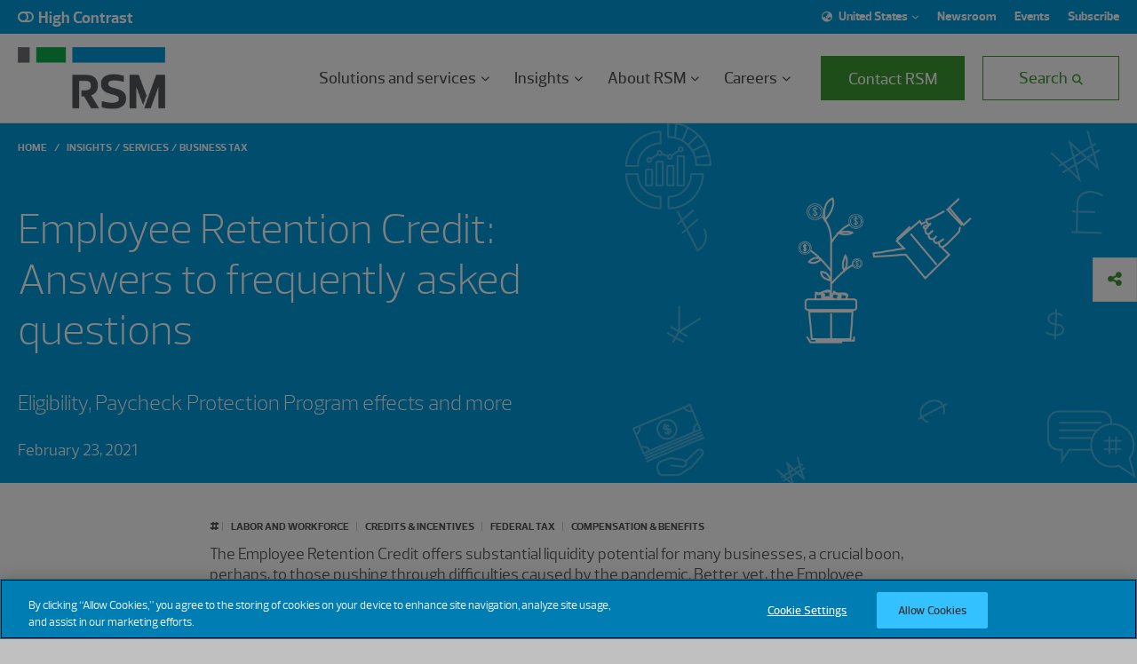

--- FILE ---
content_type: text/html;charset=utf-8
request_url: https://rsmus.com/insights/services/business-tax/employee-retention-credit-answers-to-frequently-asked-questions.html
body_size: 20041
content:

<!DOCTYPE HTML>
<html lang="en">
    <head>
    <meta charset="UTF-8"/>
    <title>Employee Retention Credit: Answers to frequently asked questions</title>
    <meta name="keywords" content="Article,Labor and workforce,Small medium business,Credits &amp; incentives,Federal tax,Compensation &amp; benefits"/>
    <meta name="description" content="The Employee Retention Credit provides liquidity benefits for many businesses and was significantly expanded for 2020 and 2021."/>
    <meta name="template" content="insight-detail"/>
    <meta name="viewport" content="width=device-width, initial-scale=1"/>

    
    

    

    
<meta name="viewport" content="width=device-width, initial-scale=1.0"/>



    <!-- OneTrust Cookies Consent Notice start for rsmus.com -->
    <script src="https://cdn.cookielaw.org/scripttemplates/otSDKStub.js" type="text/javascript" charset="UTF-8" data-domain-script="551d1556-2cb8-449c-aad9-5e09d62246c3"></script>
    
    <script type="text/javascript">
        function OptanonWrapper() {
            try {
                window.dispatchEvent(new CustomEvent('onetrust:consentUpdated'));
            } catch (e) {
                try {
                    var ev = document.createEvent('Event');
                    ev.initEvent('onetrust:consentUpdated', true, true);
                    window.dispatchEvent(ev);
                } catch (_) {}
            }
        }
    </script>
    <!-- OneTrust Cookies Consent Notice end for rsmus.com -->



    
    
<link rel="stylesheet" href="/etc.clientlibs/rsm/clientlibs/clientlib-base.lc-1769176253223-lc.min.css" type="text/css">






<link rel="stylesheet" href="https://cdnjs.cloudflare.com/ajax/libs/font-awesome/6.5.2/css/all.min.css"/>
<link rel="stylesheet" href="https://unpkg.com/swiper@7/swiper-bundle.min.css"/>
<script src="https://player.vimeo.com/api/player.js" type="text/plain" class="optanon-category-C0004"></script>
<script id="youtube_iframe" src="https://www.youtube.com/iframe_api" type="text/plain" class="optanon-category-C0004"></script>

<meta property="og:image" content="https://rsmus.com/content/dam/rsm/utility/social-share-default.jpg"/>
<meta property="og:image:secure" content="https://rsmus.com/content/dam/rsm/utility/social-share-default.jpg"/>
<meta property="og:image:url" content="https://rsmus.com/content/dam/rsm/utility/social-share-default.jpg"/>
<meta property="og:image:width" content="1200"/>
<meta property="og:image:height" content="630"/>
<meta name="og:title" content="Employee Retention Credit: Answers to frequently asked questions"/>
<meta name="og:description" content="The Employee Retention Credit provides liquidity benefits for many businesses and was significantly expanded for 2020 and 2021."/>
<meta name="twitter:card" content="summary_large_image"/>
<meta name="twitter:title" content="Employee Retention Credit: Answers to frequently asked questions"/>
<meta name="twitter:description" content="The Employee Retention Credit provides liquidity benefits for many businesses and was significantly expanded for 2020 and 2021."/>
<meta name="twitter:image:src" content="https://rsmus.com/content/dam/rsm/utility/social-share-default.jpg"/>
<meta name="twitter:image" content="https://rsmus.com/content/dam/rsm/utility/social-share-default.jpg"/>

    <script>
        function libraryload() {
            window.adobeDataLayer = window.adobeDataLayer || [];
            window.adobeDataLayer.push({ event: 'Library Loaded' });
        }
    </script>
    <script src="https://assets.adobedtm.com/625b9fbbf239/1234fc273d04/launch-59b5169dba4a.min.js" async onload="libraryload()"></script>

<meta name="pagetitle" content="Employee Retention Credit: Answers to frequently asked questions"/>
<meta name="language"/>
<meta name="pagetag" content="rsm-sites:service/business-tax/compensation-benefits,rsm-sites:service/business-tax/credits-incentives,rsm-sites:topic/labor-and-workforce,rsm-sites:service/business-tax/federal-tax"/>
<meta name="tags" content="rsm-sites:content-type/article,rsm-sites:service/business-tax/compensation-benefits,rsm-sites:service/business-tax/credits-incentives,rsm-sites:topic/labor-and-workforce,rsm-filters:organization/small-medium-business,rsm-sites:service/business-tax/federal-tax"/>
<meta name="format-detection" content="telephone=no"/>
<script src="//unpkg.com/@ungap/custom-elements"></script>
<link rel="canonical" href="https://rsmus.com/insights/services/business-tax/employee-retention-credit-answers-to-frequently-asked-questions.html"/>

<link rel="shortcut icon" href="/etc.clientlibs/rsm/clientlibs/clientlib-site/resources/favicon.ico" type="image/x-icon"/>
<link rel="icon" href="/etc.clientlibs/rsm/clientlibs/clientlib-site/resources/favicon.ico" type="image/x-icon"/>
<link rel="icon" type="image/png" sizes="16x16" href="/etc.clientlibs/rsm/clientlibs/clientlib-site/resources/favicon.ico"/>


<link rel="stylesheet" type="text/css" href="https://assets.sitescdn.net/answers-search-bar/v1.0/answers.css"/>


    <link rel="alternate" href="https://rsmus.com/insights/services/business-tax/employee-retention-credit-answers-to-frequently-asked-questions.html" hreflang="en-us"/>

<script id="answers-templates" src="https://assets.sitescdn.net/answers-search-bar/v1.0/answerstemplates.compiled.min.js" type="text/plain" class="optanon-category-C0003"></script>
<script type="text/plain" class="optanon-category-C0003">
    function initAnswers() {

        if (location.hostname.indexOf("rsmcanada.com")!==-1 || location.href.indexOf("/content/rsm/ca") !== -1 || document.documentElement.lang == "en-CA")
        {
            ANSWERS.init({
                apiKey: "818a565f1ac6f8546341cec31cc73e42",
                experienceKey: "rsm-canada",
                experienceVersion: "PRODUCTION",
                locale: "en", // e.g. en
                businessId: "3551775",
                templateBundle: TemplateBundle.default,
                onReady: function() {
                    ANSWERS.addComponent("SearchBar", {
                        container: ".search_form",
                        name: "search-bar-ca", //Must be unique for every search bar on the same page
                        redirectUrl: "/content/rsm/ca/en/home/search.html",
                        placeholderText: "Ask us a question",
                        submitIcon: "rsm fas fa-search",
                    });

                    ANSWERS.addComponent("SearchBar", {
                        container: ".search_form-mobile",
                        name: "search-bar-ca-mobile", //Must be unique for every search bar on the same page
                        redirectUrl: "/content/rsm/ca/en/home/search.html",
                        placeholderText: "Ask us a question",
                        submitIcon: "rsm fas fa-search",
                    });
                },
            });
        }
        else  if (location.hostname.indexOf("rsmus.com")!==-1 || location.href.indexOf("/content/rsm/us") !== -1 || document.documentElement.lang == "en")
        {
            ANSWERS.init({
                apiKey: "818a565f1ac6f8546341cec31cc73e42",
                experienceKey: "answers",
                experienceVersion: "PRODUCTION",
                locale: "en", // e.g. en
                businessId: "3551775",
                templateBundle: TemplateBundle.default,
                onReady: function() {
                    ANSWERS.addComponent("SearchBar", {
                        container: ".search_form",
                        name: "search-bar", //Must be unique for every search bar on the same page
                        redirectUrl: "/content/rsm/us/en/home/search.html",
                        placeholderText: "Ask us a question",
                        submitIcon: "rsm fas fa-search",
                    });

                    ANSWERS.addComponent("SearchBar", {
                        container: ".search_form-mobile",
                        name: "search-bar-mobile", //Must be unique for every search bar on the same page
                        redirectUrl: "/content/rsm/us/en/home/search.html",
                        placeholderText: "Ask us a question",
                        submitIcon: "rsm fas fa-search",
                    });
                },
            });
        }
    }
</script>
<script src="https://assets.sitescdn.net/answers-search-bar/v1.0/answers.min.js" onload="(function(){
            if (window.TemplateBundle) { ANSWERS.domReady(initAnswers); return; }
            var t = document.getElementById('answers-templates');
            if (t) {
                t.addEventListener('load', function(){ ANSWERS.domReady(initAnswers); }, { once: true });
            } else {
                // Fallback: if template script tag is missing, attempt immediately
                ANSWERS.domReady(initAnswers);
            }
        })()" async defer type="text/plain" class="optanon-category-C0003"></script>



<!-- End of Yext Search Integration -->
    
    
    

    

    
    
<script src="/etc.clientlibs/rsm/clientlibs/clientlib-dependencies.lc-1769176253223-lc.min.js"></script>



    
    
<link rel="stylesheet" href="/etc.clientlibs/rsm/clientlibs/clientlib-dependencies.lc-1769176253223-lc.min.css" type="text/css">
<link rel="stylesheet" href="/etc.clientlibs/rsm/clientlibs/clientlib-site.lc-1769176253223-lc.min.css" type="text/css">



    

    
    
</head>
    <body class="base page basicpage rsmBlue" id="base-c009e3aa10">
        
        
        
            




            



            
<div class="root responsivegrid">


<div class="aem-Grid aem-Grid--12 aem-Grid--default--12 ">
    
    <div class="experiencefragment aem-GridColumn aem-GridColumn--default--12">
<div id="experiencefragment-f72a11e11d" class="cmp-experiencefragment cmp-experiencefragment--header">



<div class="aem-Grid aem-Grid--12 aem-Grid--default--12 ">
    
    <div class="globalheader aem-GridColumn aem-GridColumn--default--12"><div class="cmp-global-header" data-cmp-is="cmp-global-header">
    <div class="cmp-global-header__top-nav">
  <div class="cmp-global-header__contrast-toggle"><button class="cmp-contrast-toggle" data-cmp-is="cmp-contrast-toggle" role="switch" aria-checked="false" aria-label="High contrast mode">
    <label class="switch">
        <span class="slider round"></span>
    </label>
    <p class="cmp-contrast-toggle__text">High Contrast</p>
</button></div>
  <div class="cmp-global-header__menu">
      <div class="cmp-global-header__region"><div data-cmp-is="cmp-region-selector" class="cmp-region-selector">
  <div class="cmp-region-selector__text" role="combobox" data-toggle="dropdown" aria-expanded="false" aria-haspopup="true" tabindex="0">
    <div class="dropdown-screenReader" aria-hidden="false">Dropdown language Selected region:</div>
    <em class="fas fa-globe-asia" aria-hidden="true"></em>
    <span class="region-selected">United States</span>
    <em class="fas fa-chevron-down" aria-hidden="true"></em>
    <em class="fas fa-chevron-up" aria-hidden="true"></em>
  </div>
  <div class="cmp-region-selector__countries" role="listbox">
    <ul class="region-group" role="group" aria-labelledby="region-_content_experience-fragments_rsm_us_en_site_header_master_jcr:content_root_globalheader_utility-navigation_region-selector-29504">
        <li id="region-_content_experience-fragments_rsm_us_en_site_header_master_jcr:content_root_globalheader_utility-navigation_region-selector-29504" class="region-group-title" role="presentation">Region</li>
      
        <li class="region-item ">
          <a class="cmp-region-selector__link" tabindex="0" href="https://www.rsm.global" target="_self" aria-label="Select region: Global">Global</a>
        </li>
      
        <li class="region-item ">
          <a class="cmp-region-selector__link" tabindex="0" href="https://www.rsm.global/africa" target="_self" aria-label="Select region: Africa">Africa</a>
        </li>
      
        <li class="region-item ">
          <a class="cmp-region-selector__link" tabindex="0" href="https://www.rsm.global/asia-pacific" target="_self" aria-label="Select region: Asia Pacific">Asia Pacific</a>
        </li>
      
        <li class="region-item ">
          <a class="cmp-region-selector__link" tabindex="0" href="https://www.rsm.global/europe" target="_self" aria-label="Select region: Europe">Europe</a>
        </li>
      
        <li class="region-item ">
          <a class="cmp-region-selector__link" tabindex="0" href="https://www.rsm.global/latinamerica/en" target="_self" aria-label="Select region: Latin America">Latin America</a>
        </li>
      
        <li class="region-item ">
          <a class="cmp-region-selector__link" tabindex="0" href="https://www.rsm.global/mena" target="_self" aria-label="Select region: MENA">MENA</a>
        </li>
      
        <li class="region-item ">
          <a class="cmp-region-selector__link" tabindex="0" href="https://www.rsm.global/north-america" target="_self" aria-label="Select region: North America">North America</a>
        </li>
      
    </ul>
    <ul class="country-group" role="group" aria-labelledby="country-_content_experience-fragments_rsm_us_en_site_header_master_jcr:content_root_globalheader_utility-navigation_region-selector-29504">
      <li class="region-group-title" role="presentation" id="country-_content_experience-fragments_rsm_us_en_site_header_master_jcr:content_root_globalheader_utility-navigation_region-selector-29504">Countries</li>
      
        <li class="country-item " style="display: none;">
          <a class="cmp-region-selector__link" tabindex="0" href="https://www.rsm.global/afghanistan/" target="_self" aria-label="Select country: Afghanistan">Afghanistan</a>
        </li>
      
        <li class="country-item " style="display: none;">
          <a class="cmp-region-selector__link" tabindex="0" href="https://www.rsm.global/albania" target="_self" aria-label="Select country: Albania">Albania</a>
        </li>
      
        <li class="country-item " style="display: none;">
          <a class="cmp-region-selector__link" tabindex="0" href="https://www.rsm.global/andorra/en" target="_self" aria-label="Select country: Andorra">Andorra</a>
        </li>
      
        <li class="country-item " style="display: none;">
          <a class="cmp-region-selector__link" tabindex="0" href="https://www.rsm.global/angola" target="_self" aria-label="Select country: Angola">Angola</a>
        </li>
      
        <li class="country-item " style="display: none;">
          <a class="cmp-region-selector__link" tabindex="0" href="https://www.rsm.global/argentina/en" target="_self" aria-label="Select country: Argentina">Argentina</a>
        </li>
      
        <li class="country-item " style="display: none;">
          <a class="cmp-region-selector__link" tabindex="0" href="https://www.rsm.global/australia" target="_self" aria-label="Select country: Australia">Australia</a>
        </li>
      
        <li class="country-item " style="display: none;">
          <a class="cmp-region-selector__link" tabindex="0" href="https://www.rsm.global/austria/en" target="_self" aria-label="Select country: Austria">Austria</a>
        </li>
      
        <li class="country-item " style="display: none;">
          <a class="cmp-region-selector__link" tabindex="0" href="https://www.rsm.global/azerbaijan/en" target="_self" aria-label="Select country: Azerbaijan">Azerbaijan</a>
        </li>
      
        <li class="country-item " style="display: none;">
          <a class="cmp-region-selector__link" tabindex="0" href="https://www.rsm.global/bahamas" target="_self" aria-label="Select country: Bahamas">Bahamas</a>
        </li>
      
        <li class="country-item " style="display: none;">
          <a class="cmp-region-selector__link" tabindex="0" href="https://www.rsm.global/bahrain" target="_self" aria-label="Select country: Bahrain">Bahrain</a>
        </li>
      
        <li class="country-item " style="display: none;">
          <a class="cmp-region-selector__link" tabindex="0" href="https://www.rsm.global/bangladesh" target="_self" aria-label="Select country: Bangladesh">Bangladesh</a>
        </li>
      
        <li class="country-item " style="display: none;">
          <a class="cmp-region-selector__link" tabindex="0" href="https://www.rsm.global/belgium/en" target="_self" aria-label="Select country: Belgium">Belgium</a>
        </li>
      
        <li class="country-item " style="display: none;">
          <a class="cmp-region-selector__link" tabindex="0" href="https://www.rsm.global/botswana" target="_self" aria-label="Select country: Botswana">Botswana</a>
        </li>
      
        <li class="country-item " style="display: none;">
          <a class="cmp-region-selector__link" tabindex="0" href="https://www.rsm.global/brazil/en" target="_self" aria-label="Select country: Brazil">Brazil</a>
        </li>
      
        <li class="country-item " style="display: none;">
          <a class="cmp-region-selector__link" tabindex="0" href="https://www.rsm.global/bulgaria" target="_self" aria-label="Select country: Bulgaria">Bulgaria</a>
        </li>
      
        <li class="country-item " style="display: none;">
          <a class="cmp-region-selector__link" tabindex="0" href="https://www.rsm.global/cambodia" target="_self" aria-label="Select country: Cambodia">Cambodia</a>
        </li>
      
        <li class="country-item " style="display: none;">
          <a class="cmp-region-selector__link" tabindex="0" href="https://rsmcanada.com" target="_self" aria-label="Select country: Canada">Canada</a>
        </li>
      
        <li class="country-item " style="display: none;">
          <a class="cmp-region-selector__link" tabindex="0" href="https://www.rsm.global/caymanislands" target="_self" aria-label="Select country: Cayman Islands">Cayman Islands</a>
        </li>
      
        <li class="country-item " style="display: none;">
          <a class="cmp-region-selector__link" tabindex="0" href="https://www.rsm.global/chad" target="_self" aria-label="Select country: Chad">Chad</a>
        </li>
      
        <li class="country-item " style="display: none;">
          <a class="cmp-region-selector__link" tabindex="0" href="https://www.rsm.global/channelislands" target="_self" aria-label="Select country: Channel Islands">Channel Islands</a>
        </li>
      
        <li class="country-item " style="display: none;">
          <a class="cmp-region-selector__link" tabindex="0" href="https://www.rsm.global/chile/en" target="_self" aria-label="Select country: Chile">Chile</a>
        </li>
      
        <li class="country-item " style="display: none;">
          <a class="cmp-region-selector__link" tabindex="0" href="https://www.rsm.global/china/en" target="_self" aria-label="Select country: China">China</a>
        </li>
      
        <li class="country-item " style="display: none;">
          <a class="cmp-region-selector__link" tabindex="0" href="https://www.rsm.global/colombia/en" target="_self" aria-label="Select country: Colombia">Colombia</a>
        </li>
      
        <li class="country-item " style="display: none;">
          <a class="cmp-region-selector__link" tabindex="0" href="https://www.rsm.global/costarica/en" target="_self" aria-label="Select country: Costa Rica">Costa Rica</a>
        </li>
      
        <li class="country-item " style="display: none;">
          <a class="cmp-region-selector__link" tabindex="0" href="https://www.rsm.global/croatia/en" target="_self" aria-label="Select country: Croatia">Croatia</a>
        </li>
      
        <li class="country-item " style="display: none;">
          <a class="cmp-region-selector__link" tabindex="0" href="https://www.rsm.global/cyprus" target="_self" aria-label="Select country: Cyprus">Cyprus</a>
        </li>
      
        <li class="country-item " style="display: none;">
          <a class="cmp-region-selector__link" tabindex="0" href="https://rsm.cz" target="_self" aria-label="Select country: Czech Republic">Czech Republic</a>
        </li>
      
        <li class="country-item " style="display: none;">
          <a class="cmp-region-selector__link" tabindex="0" href="https://www.rsm.global/denmark/en" target="_self" aria-label="Select country: Denmark">Denmark</a>
        </li>
      
        <li class="country-item " style="display: none;">
          <a class="cmp-region-selector__link" tabindex="0" href="https://www.rsm.global/dominicanrepublic/en" target="_self" aria-label="Select country: Dominican Republic">Dominican Republic</a>
        </li>
      
        <li class="country-item " style="display: none;">
          <a class="cmp-region-selector__link" tabindex="0" href="https://www.rsm.global/ecuador" target="_self" aria-label="Select country: Ecuador">Ecuador</a>
        </li>
      
        <li class="country-item " style="display: none;">
          <a class="cmp-region-selector__link" tabindex="0" href="https://www.rsm.global/egypt" target="_self" aria-label="Select country: Egypt">Egypt</a>
        </li>
      
        <li class="country-item " style="display: none;">
          <a class="cmp-region-selector__link" tabindex="0" href="https://www.rsm.global/elsalvador/en" target="_self" aria-label="Select country: El Salvador">El Salvador</a>
        </li>
      
        <li class="country-item " style="display: none;">
          <a class="cmp-region-selector__link" tabindex="0" href="https://www.rsm.global/gabon" target="_self" aria-label="Select country: Equatorial Guinea">Equatorial Guinea</a>
        </li>
      
        <li class="country-item " style="display: none;">
          <a class="cmp-region-selector__link" tabindex="0" href="https://www.rsm.global/eswatini" target="_self" aria-label="Select country: Eswatini">Eswatini</a>
        </li>
      
        <li class="country-item " style="display: none;">
          <a class="cmp-region-selector__link" tabindex="0" href="https://www.rsm.global/ethiopia" target="_self" aria-label="Select country: Ethiopia">Ethiopia</a>
        </li>
      
        <li class="country-item " style="display: none;">
          <a class="cmp-region-selector__link" tabindex="0" href="https://www.rsm.global/finland-contact-us" target="_self" aria-label="Select country: Finland">Finland</a>
        </li>
      
        <li class="country-item " style="display: none;">
          <a class="cmp-region-selector__link" tabindex="0" href="https://www.rsm.global/france/en" target="_self" aria-label="Select country: France">France</a>
        </li>
      
        <li class="country-item " style="display: none;">
          <a class="cmp-region-selector__link" tabindex="0" href="https://www.rsm.global/gabon" target="_self" aria-label="Select country: Gabon">Gabon</a>
        </li>
      
        <li class="country-item " style="display: none;">
          <a class="cmp-region-selector__link" tabindex="0" href="https://www.rsm.global/georgia/en" target="_self" aria-label="Select country: Georgia">Georgia</a>
        </li>
      
        <li class="country-item " style="display: none;">
          <a class="cmp-region-selector__link" tabindex="0" href="https://www.ebnerstolz.de/en/" target="_self" aria-label="Select country: Germany">Germany</a>
        </li>
      
        <li class="country-item " style="display: none;">
          <a class="cmp-region-selector__link" tabindex="0" href="https://www.rsm.global/africa" target="_self" aria-label="Select country: Ghana">Ghana</a>
        </li>
      
        <li class="country-item " style="display: none;">
          <a class="cmp-region-selector__link" tabindex="0" href="https://www.rsm.global/gibraltar" target="_self" aria-label="Select country: Gibraltar">Gibraltar</a>
        </li>
      
        <li class="country-item " style="display: none;">
          <a class="cmp-region-selector__link" tabindex="0" href="https://www.rsm.global/greece" target="_self" aria-label="Select country: Greece">Greece</a>
        </li>
      
        <li class="country-item " style="display: none;">
          <a class="cmp-region-selector__link" tabindex="0" href="https://www.rsm.global/guatemala/en" target="_self" aria-label="Select country: Guatemala">Guatemala</a>
        </li>
      
        <li class="country-item " style="display: none;">
          <a class="cmp-region-selector__link" tabindex="0" href="https://www.rsm.global/channelislands/guernsey" target="_self" aria-label="Select country: Guernsey">Guernsey</a>
        </li>
      
        <li class="country-item " style="display: none;">
          <a class="cmp-region-selector__link" tabindex="0" href="https://www.rsm.global/honduras/en" target="_self" aria-label="Select country: Honduras">Honduras</a>
        </li>
      
        <li class="country-item " style="display: none;">
          <a class="cmp-region-selector__link" tabindex="0" href="https://www.rsm.global/hongkong/en" target="_self" aria-label="Select country: Hong Kong SAR, China">Hong Kong SAR, China</a>
        </li>
      
        <li class="country-item " style="display: none;">
          <a class="cmp-region-selector__link" tabindex="0" href="https://www.rsm.hu" target="_self" aria-label="Select country: Hungary">Hungary</a>
        </li>
      
        <li class="country-item " style="display: none;">
          <a class="cmp-region-selector__link" tabindex="0" href="https://www.rsm.global/india" target="_self" aria-label="Select country: India">India</a>
        </li>
      
        <li class="country-item " style="display: none;">
          <a class="cmp-region-selector__link" tabindex="0" href="https://www.rsm.global/indonesia/en" target="_self" aria-label="Select country: Indonesia">Indonesia</a>
        </li>
      
        <li class="country-item " style="display: none;">
          <a class="cmp-region-selector__link" tabindex="0" href="https://www.rsm.global/iraq" target="_self" aria-label="Select country: Iraq">Iraq</a>
        </li>
      
        <li class="country-item " style="display: none;">
          <a class="cmp-region-selector__link" tabindex="0" href="https://www.rsm.global/ireland" target="_self" aria-label="Select country: Ireland (Republic of)">Ireland (Republic of)</a>
        </li>
      
        <li class="country-item " style="display: none;">
          <a class="cmp-region-selector__link" tabindex="0" href="https://www.rsm.global/israel/en" target="_self" aria-label="Select country: Israel">Israel</a>
        </li>
      
        <li class="country-item " style="display: none;">
          <a class="cmp-region-selector__link" tabindex="0" href="https://www.rsm.global/italy/en" target="_self" aria-label="Select country: Italy">Italy</a>
        </li>
      
        <li class="country-item " style="display: none;">
          <a class="cmp-region-selector__link" tabindex="0" href="https://www.rsm.global/ivory-coast" target="_self" aria-label="Select country: Ivory Coast">Ivory Coast</a>
        </li>
      
        <li class="country-item " style="display: none;">
          <a class="cmp-region-selector__link" tabindex="0" href="https://www.rsm.global/japan/en" target="_self" aria-label="Select country: Japan">Japan</a>
        </li>
      
        <li class="country-item " style="display: none;">
          <a class="cmp-region-selector__link" tabindex="0" href="https://www.rsm.global/channelislands/jersey" target="_self" aria-label="Select country: Jersey">Jersey</a>
        </li>
      
        <li class="country-item " style="display: none;">
          <a class="cmp-region-selector__link" tabindex="0" href="https://www.rsm.global/jordan" target="_self" aria-label="Select country: Jordan">Jordan</a>
        </li>
      
        <li class="country-item " style="display: none;">
          <a class="cmp-region-selector__link" tabindex="0" href="https://www.rsm.global/kazakhstan/en" target="_self" aria-label="Select country: Kazakhstan">Kazakhstan</a>
        </li>
      
        <li class="country-item " style="display: none;">
          <a class="cmp-region-selector__link" tabindex="0" href="https://www.rsm.global/kenya" target="_self" aria-label="Select country: Kenya">Kenya</a>
        </li>
      
        <li class="country-item " style="display: none;">
          <a class="cmp-region-selector__link" tabindex="0" href="https://www.rsm.global/korea/en" target="_self" aria-label="Select country: Korea">Korea</a>
        </li>
      
        <li class="country-item " style="display: none;">
          <a class="cmp-region-selector__link" tabindex="0" href="https://www.rsm.global/kosovo" target="_self" aria-label="Select country: Kosovo">Kosovo</a>
        </li>
      
        <li class="country-item " style="display: none;">
          <a class="cmp-region-selector__link" tabindex="0" href="https://www.rsm.global/kuwait" target="_self" aria-label="Select country: Kuwait">Kuwait</a>
        </li>
      
        <li class="country-item " style="display: none;">
          <a class="cmp-region-selector__link" tabindex="0" href="https://www.rsm.global/kyrgyzstan/en" target="_self" aria-label="Select country: Kyrgyzstan">Kyrgyzstan</a>
        </li>
      
        <li class="country-item " style="display: none;">
          <a class="cmp-region-selector__link" tabindex="0" href="https://www.rsm.global/lebanon" target="_self" aria-label="Select country: Lebanon">Lebanon</a>
        </li>
      
        <li class="country-item " style="display: none;">
          <a class="cmp-region-selector__link" tabindex="0" href="https://www.rsm.global/luxembourg" target="_self" aria-label="Select country: Luxembourg">Luxembourg</a>
        </li>
      
        <li class="country-item " style="display: none;">
          <a class="cmp-region-selector__link" tabindex="0" href="https://www.rsm.global/macedonia/en" target="_self" aria-label="Select country: Macedonia (Republic of North)">Macedonia (Republic of North)</a>
        </li>
      
        <li class="country-item " style="display: none;">
          <a class="cmp-region-selector__link" tabindex="0" href="https://www.rsm.global/malawi" target="_self" aria-label="Select country: Malawi">Malawi</a>
        </li>
      
        <li class="country-item " style="display: none;">
          <a class="cmp-region-selector__link" tabindex="0" href="https://www.rsm.global/malaysia" target="_self" aria-label="Select country: Malaysia">Malaysia</a>
        </li>
      
        <li class="country-item " style="display: none;">
          <a class="cmp-region-selector__link" tabindex="0" href="https://www.rsm.global/malta" target="_self" aria-label="Select country: Malta">Malta</a>
        </li>
      
        <li class="country-item " style="display: none;">
          <a class="cmp-region-selector__link" tabindex="0" href="https://www.rsm.global/mauritania" target="_self" aria-label="Select country: Mauritania">Mauritania</a>
        </li>
      
        <li class="country-item " style="display: none;">
          <a class="cmp-region-selector__link" tabindex="0" href="https://www.rsm.global/mauritius" target="_self" aria-label="Select country: Mauritius">Mauritius</a>
        </li>
      
        <li class="country-item " style="display: none;">
          <a class="cmp-region-selector__link" tabindex="0" href="https://www.rsm.global/mexico/en" target="_self" aria-label="Select country: Mexico">Mexico</a>
        </li>
      
        <li class="country-item " style="display: none;">
          <a class="cmp-region-selector__link" tabindex="0" href="https://www.rsm.global/morocco" target="_self" aria-label="Select country: Morocco">Morocco</a>
        </li>
      
        <li class="country-item " style="display: none;">
          <a class="cmp-region-selector__link" tabindex="0" href="https://www.rsm.global/mozambique/en" target="_self" aria-label="Select country: Mozambique">Mozambique</a>
        </li>
      
        <li class="country-item " style="display: none;">
          <a class="cmp-region-selector__link" tabindex="0" href="https://www.rsm.global/netherlands/en" target="_self" aria-label="Select country: Netherlands">Netherlands</a>
        </li>
      
        <li class="country-item " style="display: none;">
          <a class="cmp-region-selector__link" tabindex="0" href="https://www.rsm.global/newzealand" target="_self" aria-label="Select country: New Zealand">New Zealand</a>
        </li>
      
        <li class="country-item " style="display: none;">
          <a class="cmp-region-selector__link" tabindex="0" href="https://www.rsm.global/nicaragua/en" target="_self" aria-label="Select country: Nicaragua">Nicaragua</a>
        </li>
      
        <li class="country-item " style="display: none;">
          <a class="cmp-region-selector__link" tabindex="0" href="https://www.rsm.global/nigeria-contact-us" target="_self" aria-label="Select country: Nigeria">Nigeria</a>
        </li>
      
        <li class="country-item " style="display: none;">
          <a class="cmp-region-selector__link" tabindex="0" href="https://www.rsm.global/norway/en" target="_self" aria-label="Select country: Norway">Norway</a>
        </li>
      
        <li class="country-item " style="display: none;">
          <a class="cmp-region-selector__link" tabindex="0" href="https://www.rsm.global/oman" target="_self" aria-label="Select country: Oman">Oman</a>
        </li>
      
        <li class="country-item " style="display: none;">
          <a class="cmp-region-selector__link" tabindex="0" href="https://www.rsm.global/pakistan" target="_self" aria-label="Select country: Pakistan">Pakistan</a>
        </li>
      
        <li class="country-item " style="display: none;">
          <a class="cmp-region-selector__link" tabindex="0" href="https://www.rsm.global/palestine" target="_self" aria-label="Select country: Palestine">Palestine</a>
        </li>
      
        <li class="country-item " style="display: none;">
          <a class="cmp-region-selector__link" tabindex="0" href="https://www.rsm.global/panama/en" target="_self" aria-label="Select country: Panama">Panama</a>
        </li>
      
        <li class="country-item " style="display: none;">
          <a class="cmp-region-selector__link" tabindex="0" href="https://www.rsm.global/paraguay/en" target="_self" aria-label="Select country: Paraguay">Paraguay</a>
        </li>
      
        <li class="country-item " style="display: none;">
          <a class="cmp-region-selector__link" tabindex="0" href="https://www.rsm.global/peru/en" target="_self" aria-label="Select country: Peru">Peru</a>
        </li>
      
        <li class="country-item " style="display: none;">
          <a class="cmp-region-selector__link" tabindex="0" href="https://www.rsm.global/philippines" target="_self" aria-label="Select country: Philippines">Philippines</a>
        </li>
      
        <li class="country-item " style="display: none;">
          <a class="cmp-region-selector__link" tabindex="0" href="https://www.rsm.global/poland/en" target="_self" aria-label="Select country: Poland">Poland</a>
        </li>
      
        <li class="country-item " style="display: none;">
          <a class="cmp-region-selector__link" tabindex="0" href="https://www.rsm.global/portugal/en" target="_self" aria-label="Select country: Portugal">Portugal</a>
        </li>
      
        <li class="country-item " style="display: none;">
          <a class="cmp-region-selector__link" tabindex="0" href="https://www.rsm.global/puertorico" target="_self" aria-label="Select country: Puerto Rico">Puerto Rico</a>
        </li>
      
        <li class="country-item " style="display: none;">
          <a class="cmp-region-selector__link" tabindex="0" href="https://www.rsm.global/qatar" target="_self" aria-label="Select country: Qatar">Qatar</a>
        </li>
      
        <li class="country-item " style="display: none;">
          <a class="cmp-region-selector__link" tabindex="0" href="https://www.rsm.global/romania/en" target="_self" aria-label="Select country: Romania">Romania</a>
        </li>
      
        <li class="country-item " style="display: none;">
          <a class="cmp-region-selector__link" tabindex="0" href="https://www.rsm.global/gabon" target="_self" aria-label="Select country: Sao Tome &amp; Principe">Sao Tome &amp; Principe</a>
        </li>
      
        <li class="country-item " style="display: none;">
          <a class="cmp-region-selector__link" tabindex="0" href="https://www.rsm.global/saudiarabia" target="_self" aria-label="Select country: Saudi Arabia">Saudi Arabia</a>
        </li>
      
        <li class="country-item " style="display: none;">
          <a class="cmp-region-selector__link" tabindex="0" href="https://www.rsm.global/senegal" target="_self" aria-label="Select country: Senegal">Senegal</a>
        </li>
      
        <li class="country-item " style="display: none;">
          <a class="cmp-region-selector__link" tabindex="0" href="https://www.rsm.global/serbia/en" target="_self" aria-label="Select country: Serbia">Serbia</a>
        </li>
      
        <li class="country-item " style="display: none;">
          <a class="cmp-region-selector__link" tabindex="0" href="https://www.rsm.global/singapore" target="_self" aria-label="Select country: Singapore">Singapore</a>
        </li>
      
        <li class="country-item " style="display: none;">
          <a class="cmp-region-selector__link" tabindex="0" href="https://rsmsk.sk" target="_self" aria-label="Select country: Slovakia">Slovakia</a>
        </li>
      
        <li class="country-item " style="display: none;">
          <a class="cmp-region-selector__link" tabindex="0" href="https://www.rsm.global/southafrica" target="_self" aria-label="Select country: South Africa">South Africa</a>
        </li>
      
        <li class="country-item " style="display: none;">
          <a class="cmp-region-selector__link" tabindex="0" href="https://www.rsm.es/en" target="_self" aria-label="Select country: Spain">Spain</a>
        </li>
      
        <li class="country-item " style="display: none;">
          <a class="cmp-region-selector__link" tabindex="0" href="https://www.rsm.global/sri-lanka" target="_self" aria-label="Select country: Sri Lanka">Sri Lanka</a>
        </li>
      
        <li class="country-item " style="display: none;">
          <a class="cmp-region-selector__link" tabindex="0" href="https://www.rsm.global/eswatini" target="_self" aria-label="Select country: Swaziland">Swaziland</a>
        </li>
      
        <li class="country-item " style="display: none;">
          <a class="cmp-region-selector__link" tabindex="0" href="https://www.rsm.global/sweden/en" target="_self" aria-label="Select country: Sweden">Sweden</a>
        </li>
      
        <li class="country-item " style="display: none;">
          <a class="cmp-region-selector__link" tabindex="0" href="https://www.rsm.global/switzerland/en" target="_self" aria-label="Select country: Switzerland">Switzerland</a>
        </li>
      
        <li class="country-item " style="display: none;">
          <a class="cmp-region-selector__link" tabindex="0" href="https://www.rsm.global/taiwan/en" target="_self" aria-label="Select country: Taiwan">Taiwan</a>
        </li>
      
        <li class="country-item " style="display: none;">
          <a class="cmp-region-selector__link" tabindex="0" href="https://www.rsm.global/tajikistan/en" target="_self" aria-label="Select country: Tajikistan">Tajikistan</a>
        </li>
      
        <li class="country-item " style="display: none;">
          <a class="cmp-region-selector__link" tabindex="0" href="https://www.rsm.global/tanzania" target="_self" aria-label="Select country: Tanzania">Tanzania</a>
        </li>
      
        <li class="country-item " style="display: none;">
          <a class="cmp-region-selector__link" tabindex="0" href="https://www.rsm.global/thailand" target="_self" aria-label="Select country: Thailand">Thailand</a>
        </li>
      
        <li class="country-item " style="display: none;">
          <a class="cmp-region-selector__link" tabindex="0" href="https://www.rsm.global/tunisia-correspondent-firm" target="_self" aria-label="Select country: Tunisia">Tunisia</a>
        </li>
      
        <li class="country-item " style="display: none;">
          <a class="cmp-region-selector__link" tabindex="0" href="https://www.rsm.global/turkey/en" target="_self" aria-label="Select country: Turkey">Turkey</a>
        </li>
      
        <li class="country-item " style="display: none;">
          <a class="cmp-region-selector__link" tabindex="0" href="https://www.rsm.global/uae" target="_self" aria-label="Select country: UAE">UAE</a>
        </li>
      
        <li class="country-item " style="display: none;">
          <a class="cmp-region-selector__link" tabindex="0" href="https://www.rsm.global/uganda" target="_self" aria-label="Select country: Uganda">Uganda</a>
        </li>
      
        <li class="country-item " style="display: none;">
          <a class="cmp-region-selector__link" tabindex="0" href="https://www.rsm.global/ukraine/en" target="_self" aria-label="Select country: Ukraine">Ukraine</a>
        </li>
      
        <li class="country-item " style="display: none;">
          <a class="cmp-region-selector__link" tabindex="0" href="https://www.rsmuk.com" target="_self" aria-label="Select country: United Kingdom">United Kingdom</a>
        </li>
      
        <li class="country-item " style="display: none;">
          <a class="cmp-region-selector__link" tabindex="0" href="https://www.rsm.global/uruguay/en" target="_self" aria-label="Select country: Uruguay">Uruguay</a>
        </li>
      
        <li class="country-item " style="display: none;">
          <a class="cmp-region-selector__link" tabindex="0" href="https://www.rsm.global/venezuela/en" target="_self" aria-label="Select country: Venezuela">Venezuela</a>
        </li>
      
        <li class="country-item " style="display: none;">
          <a class="cmp-region-selector__link" tabindex="0" href="https://www.rsm.global/vietnam/en" target="_self" aria-label="Select country: Vietnam">Vietnam</a>
        </li>
      
        <li class="country-item " style="display: none;">
          <a class="cmp-region-selector__link" tabindex="0" href="https://www.rsm.global/zambia" target="_self" aria-label="Select country: Zambia">Zambia</a>
        </li>
      
        <li class="country-item " style="display: none;">
          <a class="cmp-region-selector__link" tabindex="0" href="https://www.rsm.global/zimbabwe" target="_self" aria-label="Select country: Zimbabwe">Zimbabwe</a>
        </li>
      
      
    </ul>
    <div tabindex="0" class="show-more" aria-label="Show more countries">
      <em class="fas fa-caret-down" aria-hidden="true"></em>
    </div>
  </div>
</div>



</div>
      <div class="cmp-global-header__multilist"><div data-cmp-is="cmp-multilist" class="cmp-multilist horizontal">
    <div class="cmp-multilist-item">
        <div class="cmp-multilist-item-title">
          <a class="cmp-multilist__item-link" aria-label="Newsroom" title="Newsroom" target="_self" href="/newsroom.html">
              Newsroom
          </a>
          
              
        </div>
        
    </div>
<div class="cmp-multilist-item">
        <div class="cmp-multilist-item-title">
          <a class="cmp-multilist__item-link" aria-label="Events" title="Events" target="_self" href="/events.html">
              Events
          </a>
          
              
        </div>
        
    </div>
<div class="cmp-multilist-item">
        <div class="cmp-multilist-item-title">
          <a class="cmp-multilist__item-link" aria-label="Subscribe" title="Subscribe" target="_blank" href="https://engage.rsmus.com/Subscribe-US-New-Subscription.html">
              Subscribe
          </a>
          
              
        </div>
        
    </div>

</div>

    

</div>
  </div>
</div>
    <div class="cmp-global-header__main-nav"><!-- Menu that holds everything -->
<div class="cmp-main-navigation" role="navigation" aria-label="RSM Main Navigation" data-cmp-is="navigation">
    <div class="navigation-live-region sr-only" aria-live="polite" aria-atomic="true" aria-hidden="true"></div>
    <div class="cmp-main-navigation-content">
        <div class="cmp-main-navigation-logo">
          <div data-cmp-is="image" data-cmp-lazythreshold="0" data-cmp-src="/content/experience-fragments/rsm/us/en/site/header/master/_jcr_content/root/globalheader/mainnav/logo.coreimg{.width}.png/1648142668633/logo.png" data-asset="/content/dam/rsm/utility/logo.png" data-asset-id="8de86c2b-f4f8-48a0-aedb-65c19008686a" data-title="RSM corporate logo" data-cmp-include-lightbox="false" id="image-9e74452840" class="cmp-image 
      " itemscope itemtype="http://schema.org/ImageObject">
    
    
        <a class="cmp-image__link " href="/content/rsm/us/en/home.html" data-cmp-hook-image="link">
            
    
        
        <img tabindex="-1" src="/content/experience-fragments/rsm/us/en/site/header/master/_jcr_content/root/globalheader/mainnav/logo.coreimg.png/1648142668633/logo.png" class="cmp-image__image" itemprop="contentUrl" data-cmp-hook-image="image" alt="RSM corporate logo"/>
        
    

        </a>
        
    
    <div class="open">
        
    </div> 
    
</div>

    


  
        </div>
        <div class="cmp-main-navigation-menu">
            <div class="menu-button">
                <button class="cmp-main-navigation__mobile-open" aria-label="Open Main Navigation Menu" aria-expanded="false" aria-controls="mobile-menu-content">
                    <i class="fas fa-bars" aria-hidden="true"></i>
                </button>
            </div>
            <div class="menu-content" id="mobile-menu-content" aria-hidden="true">
                <div class="cmp-main-navigation__bar">
                    <button class="cmp-main-navigation__mobile-close" aria-label="Close Main Navigation Menu">
                        <i class="fas fa-times cmp-main-navigation__mobile-close" aria-hidden="true"></i>
                    </button>
                    <div class="cmp-main-navigation-logo">
                      <div data-cmp-is="image" data-cmp-lazythreshold="0" data-cmp-src="/content/experience-fragments/rsm/us/en/site/header/master/_jcr_content/root/globalheader/mainnav/logo.coreimg{.width}.png/1648142668633/logo.png" data-asset="/content/dam/rsm/utility/logo.png" data-asset-id="8de86c2b-f4f8-48a0-aedb-65c19008686a" data-title="RSM corporate logo" data-cmp-include-lightbox="false" id="image-9e74452840" class="cmp-image 
      " itemscope itemtype="http://schema.org/ImageObject">
    
    
        <a class="cmp-image__link " href="/content/rsm/us/en/home.html" data-cmp-hook-image="link">
            
    
        
        <img tabindex="-1" src="/content/experience-fragments/rsm/us/en/site/header/master/_jcr_content/root/globalheader/mainnav/logo.coreimg.png/1648142668633/logo.png" class="cmp-image__image" itemprop="contentUrl" data-cmp-hook-image="image" alt="RSM corporate logo"/>
        
    

        </a>
        
    
    <div class="open">
        
    </div> 
    
</div>

    


  
                    </div>
                </div>
                <div>
                  <!-- Menu Navigation Items -->
<nav class="cmp-mega-navigation" role="tablist" aria-label="RSM Main Navigation" data-cmp-is="navigation">   
    <div class="cmp-main-navigation-item">
        <button class="navigation-item" role="tab" aria-selected="false" aria-controls="tabpanel-0" id="tab-0" aria-expanded="false" aria-haspopup="true" aria-label="Solutions and services - Explore RSM's Solutions and services menu item. Use arrow keys to navigate between navigation items. Use tab to navigate into the sub menu categories.">Solutions and services
          <em class="fas fa-chevron-down" aria-hidden="true"></em>
          <em class="fas fa-chevron-up" aria-hidden="true"></em>
        </button>
        <div class="navigation-content" role="tabpanel" id="tabpanel-0" aria-hidden="true" data-nav-item-id="tab-0"><div class="xfpage page basicpage">



<div class="aem-Grid aem-Grid--12 aem-Grid--default--12 ">
    
    <div class="megamenu tabs aem-GridColumn aem-GridColumn--default--12"><!-- Submenu dropdown -->
<div role="tabpanel" id="tabs-solution-service" data-cmp-is="tabs" class="cmp-tabs vertical row " style="min-height:0px;" aria-label="RSM Mega Menu">
  <div class="col-main">
    <div class="cmp-tabs-title">Explore RSM&#39;s solutions and services</div>
    <div class="cmp-tabs-sub-title"></div>
    <div role="tablist" aria-multiselectable="false" class="cmp-tabs-items menu">
      
      <button role="tab" id="tabs-solution-service-item-0-tab-1" class="cmp-tabs__tab menu cmp-tabs-item" aria-controls="tabs-solution-service-item-0-tabpanel-1" aria-selected="false" tabindex="0" aria-label="Industry category - Use arrow keys to navigate between categories. Use tab to navigate into the category's sub items." data-cmp-hook-tabs="tab">
        
        <span class="cmp-tabs__container">Industry</span>
      </button>
    
      
      <button role="tab" id="tabs-solution-service-item-1-tab-2" class="cmp-tabs__tab menu cmp-tabs-item" aria-controls="tabs-solution-service-item-1-tabpanel-2" aria-selected="false" tabindex="0" aria-label="Services category - Use arrow keys to navigate between categories. Use tab to navigate into the category's sub items." data-cmp-hook-tabs="tab">
        
        <span class="cmp-tabs__container">Services</span>
      </button>
    
      
      <button role="tab" id="tabs-solution-service-item-2-tab-3" class="cmp-tabs__tab menu cmp-tabs-item" aria-controls="tabs-solution-service-item-2-tabpanel-3" aria-selected="false" tabindex="0" aria-label="Technologies category - Use arrow keys to navigate between categories. Use tab to navigate into the category's sub items." data-cmp-hook-tabs="tab">
        
        <span class="cmp-tabs__container">Technologies</span>
      </button>
    </div>
  </div>
  <div class="cmp-tabs-content menu col-tabs">
    <div id="tabs-solution-service-item-0-tabpanel-1" role="tabpanel" aria-hidden="true" class="cmp-tabs__tabpanel" data-cmp-hook-tabs="tabpanel"><div class="container responsivegrid">
  <div id="container-97ee162567" class="cmp-container           ta-left vertical-ta-center   ">
    
    <div class="cmp-container_container">
      
      
      
      
      
    
    <div>
        
        <div class="columncontainer">











<div class="column-container          ">
       
    <div class="wrap    c-thirds   ">
        <div class="container responsivegrid cmp-section__item">
  <div id="container-65e137a25a" class="cmp-container         p-t-2rem  ta-left vertical-ta-center   ">
    
    <div class="cmp-container_container">
      
      
      
      
      
    
    <div>
        
        <div class="multilist"><div data-cmp-is="cmp-multilist" class="cmp-multilist vertical">
    <div class="cmp-multilist-item">
        <div class="cmp-multilist-item-title">
          <a class="cmp-multilist__item-link" aria-label="Asset management" title="Asset management" target="_self" href="/industries/asset-management.html">
              Asset management
          </a>
          
              
        </div>
        
    </div>
<div class="cmp-multilist-item">
        <div class="cmp-multilist-item-title">
          <a class="cmp-multilist__item-link" aria-label="Automotive" title="Automotive" target="_self" href="/industries/automotive.html">
              Automotive
          </a>
          
              
        </div>
        
    </div>
<div class="cmp-multilist-item">
        <div class="cmp-multilist-item-title">
          <a class="cmp-multilist__item-link" aria-label="Business services" title="Business services" target="_self" href="/industries/business-services.html">
              Business services
          </a>
          
              
        </div>
        
    </div>
<div class="cmp-multilist-item">
        <div class="cmp-multilist-item-title">
          <a class="cmp-multilist__item-link" aria-label="Capital markets" title="Capital markets" target="_self" href="/industries/capital-markets.html">
              Capital markets
          </a>
          
              
        </div>
        
    </div>
<div class="cmp-multilist-item">
        <div class="cmp-multilist-item-title">
          <a class="cmp-multilist__item-link" aria-label="Construction" title="Construction" target="_self" href="/industries/construction.html">
              Construction
          </a>
          
              
        </div>
        
    </div>
<div class="cmp-multilist-item">
        <div class="cmp-multilist-item-title">
          <a class="cmp-multilist__item-link" aria-label="Consumer goods" title="Consumer goods" target="_self" href="/industries/consumer-goods.html">
              Consumer goods
          </a>
          
              
        </div>
        
    </div>
<div class="cmp-multilist-item">
        <div class="cmp-multilist-item-title">
          <a class="cmp-multilist__item-link" aria-label="Energy" title="Energy" target="_self" href="/industries/energy.html">
              Energy
          </a>
          
              
        </div>
        
    </div>
<div class="cmp-multilist-item">
        <div class="cmp-multilist-item-title">
          <a class="cmp-multilist__item-link" aria-label="Financial institutions" title="Financial institutions" target="_self" href="/industries/financial-institutions.html">
              Financial institutions
          </a>
          
              
        </div>
        
    </div>

</div>

    

</div>

        
    </div>

    </div>
  </div>
</div>
<div class="container responsivegrid cmp-section__item">
  <div id="container-93c28aa133" class="cmp-container       p-l-5rem  p-t-2rem  ta-left vertical-ta-center   ">
    
    <div class="cmp-container_container">
      
      
      
      
      
    
    <div>
        
        <div class="multilist"><div data-cmp-is="cmp-multilist" class="cmp-multilist vertical">
    <div class="cmp-multilist-item">
        <div class="cmp-multilist-item-title">
          <a class="cmp-multilist__item-link" aria-label="Financial services" title="Financial services" target="_self" href="/industries/financial-services.html">
              Financial services
          </a>
          
              
        </div>
        
    </div>
<div class="cmp-multilist-item">
        <div class="cmp-multilist-item-title">
          <a class="cmp-multilist__item-link" aria-label="Food and beverage" title="Food and beverage" target="_self" href="/industries/food-and-beverage.html">
              Food and beverage
          </a>
          
              
        </div>
        
    </div>
<div class="cmp-multilist-item">
        <div class="cmp-multilist-item-title">
          <a class="cmp-multilist__item-link" aria-label="Government" title="Government" target="_self" href="/industries/government.html">
              Government
          </a>
          
              
        </div>
        
    </div>
<div class="cmp-multilist-item">
        <div class="cmp-multilist-item-title">
          <a class="cmp-multilist__item-link" aria-label="Government  contracting" title="Government  contracting" target="_self" href="/industries/government-contracting.html">
              Government  contracting
          </a>
          
              
        </div>
        
    </div>
<div class="cmp-multilist-item">
        <div class="cmp-multilist-item-title">
          <a class="cmp-multilist__item-link" aria-label="Health care" title="Health care" target="_self" href="/industries/health-care.html">
              Health care
          </a>
          
              
        </div>
        
    </div>
<div class="cmp-multilist-item">
        <div class="cmp-multilist-item-title">
          <a class="cmp-multilist__item-link" aria-label="Insurance" title="Insurance" target="_self" href="/industries/insurance.html">
              Insurance
          </a>
          
              
        </div>
        
    </div>
<div class="cmp-multilist-item">
        <div class="cmp-multilist-item-title">
          <a class="cmp-multilist__item-link" aria-label="Life sciences" title="Life sciences" target="_self" href="/industries/life-sciences.html">
              Life sciences
          </a>
          
              
        </div>
        
    </div>
<div class="cmp-multilist-item">
        <div class="cmp-multilist-item-title">
          <a class="cmp-multilist__item-link" aria-label="Manufacturing" title="Manufacturing" target="_self" href="/industries/manufacturing.html">
              Manufacturing
          </a>
          
              
        </div>
        
    </div>

</div>

    

</div>

        
    </div>

    </div>
  </div>
</div>
<div class="container responsivegrid cmp-section__item">
  <div id="container-00871dc526" class="cmp-container         p-t-2rem  ta-left vertical-ta-center   ">
    
    <div class="cmp-container_container">
      
      
      
      
      
    
    <div>
        
        <div class="multilist"><div data-cmp-is="cmp-multilist" class="cmp-multilist vertical">
    <div class="cmp-multilist-item">
        <div class="cmp-multilist-item-title">
          <a class="cmp-multilist__item-link" aria-label="Nonprofit and education" title="Nonprofit and education" target="_self" href="/industries/nonprofit-and-education.html">
              Nonprofit and education
          </a>
          
              
        </div>
        
    </div>
<div class="cmp-multilist-item">
        <div class="cmp-multilist-item-title">
          <a class="cmp-multilist__item-link" aria-label="Private equity" title="Private equity" target="_self" href="/industries/private-equity.html">
              Private equity
          </a>
          
              
        </div>
        
    </div>
<div class="cmp-multilist-item">
        <div class="cmp-multilist-item-title">
          <a class="cmp-multilist__item-link" aria-label="Professional services" title="Professional services" target="_self" href="/industries/professional-services.html">
              Professional services
          </a>
          
              
        </div>
        
    </div>
<div class="cmp-multilist-item">
        <div class="cmp-multilist-item-title">
          <a class="cmp-multilist__item-link" aria-label="Real estate" title="Real estate" target="_self" href="/industries/real-estate.html">
              Real estate
          </a>
          
              
        </div>
        
    </div>
<div class="cmp-multilist-item">
        <div class="cmp-multilist-item-title">
          <a class="cmp-multilist__item-link" aria-label="Retail" title="Retail" target="_self" href="/industries/retail.html">
              Retail
          </a>
          
              
        </div>
        
    </div>
<div class="cmp-multilist-item">
        <div class="cmp-multilist-item-title">
          <a class="cmp-multilist__item-link" aria-label="Specialty finance" title="Specialty finance" target="_self" href="/industries/specialty-finance.html">
              Specialty finance
          </a>
          
              
        </div>
        
    </div>
<div class="cmp-multilist-item">
        <div class="cmp-multilist-item-title">
          <a class="cmp-multilist__item-link" aria-label="Technology companies" title="Technology companies" target="_self" href="/industries/technology.html">
              Technology companies
          </a>
          
              
        </div>
        
    </div>
<div class="cmp-multilist-item">
        <div class="cmp-multilist-item-title">
          <a class="cmp-multilist__item-link" aria-label="See all industries" title="See all industries" target="_self" href="/industries.html">
              See all industries
          </a>
          
              
        </div>
        
    </div>

</div>

    

</div>

        
    </div>

    </div>
  </div>
</div>

    </div>
</div></div>

        
    </div>

    </div>
  </div>
</div>
</div>
<div id="tabs-solution-service-item-1-tabpanel-2" role="tabpanel" aria-hidden="true" class="cmp-tabs__tabpanel" data-cmp-hook-tabs="tabpanel"><div class="container responsivegrid">
  <div id="container-4246d58bba" class="cmp-container           ta-left vertical-ta-center   ">
    
    <div class="cmp-container_container">
      
      
      
      
      
    
    <div>
        
        <div class="columncontainer">











<div class="column-container          ">
       
    <div class="wrap  c-full     ">
        <div class="container responsivegrid cmp-section__item">
  <div id="container-8b35d79cec" class="cmp-container           ta-left vertical-ta-center light-text  ">
    
    <div class="cmp-container_container">
      
      
      
      
      
    
    <div>
        
        <div class="linklist"><div data-cmp-is="cmp-linklist" class="cmp-linklist">
    
    <ul class="cmp-linklist__items twocol">
        <li class="cmp-linklist__item">
            <a tabindex="0" aria-label="AI, analytics and cloud services" title="AI, analytics and cloud services" href="/services/digital-transformation.html" target="_self">
            <span>AI, analytics and cloud services</span>
            
        </a>
        </li>
<li class="cmp-linklist__item">
            <a tabindex="0" aria-label="Audit and assurance" title="Audit and assurance" href="/services/audit-services.html" target="_self">
            <span>Audit and assurance</span>
            
        </a>
        </li>
<li class="cmp-linklist__item">
            <a tabindex="0" aria-label="Business applications" title="Business applications" href="/technologies/strategic-technology-alliances.html" target="_self">
            <span>Business applications</span>
            
        </a>
        </li>
<li class="cmp-linklist__item">
            <a tabindex="0" aria-label="Family office services" title="Family office services" href="/services/family-office.html" target="_self">
            <span>Family office services</span>
            
        </a>
        </li>
<li class="cmp-linklist__item">
            <a tabindex="0" aria-label="Financial consulting" title="Financial consulting" href="/services/financial-management.html" target="_self">
            <span>Financial consulting</span>
            
        </a>
        </li>
<li class="cmp-linklist__item">
            <a tabindex="0" aria-label="Global business services" title="Global business services" href="/services/global-services.html" target="_self">
            <span>Global business services</span>
            
        </a>
        </li>
<li class="cmp-linklist__item">
            <a tabindex="0" aria-label="Managed services and outsourced solutions" title="Managed services and outsourced solutions" href="/services/managed-services.html" target="_self">
            <span>Managed services and outsourced solutions</span>
            
        </a>
        </li>
<li class="cmp-linklist__item">
            <a tabindex="0" aria-label="Management consulting" title="Management consulting" href="/services/business-strategy-operations.html" target="_self">
            <span>Management consulting</span>
            
        </a>
        </li>
<li class="cmp-linklist__item">
            <a tabindex="0" aria-label="Deal services" title="Deal services" href="/services/merger-acquisition.html" target="_self">
            <span>Deal services</span>
            
        </a>
        </li>
<li class="cmp-linklist__item">
            <a tabindex="0" aria-label="Private client" title="Private client" href="/services/private-client-services.html" target="_self">
            <span>Private client</span>
            
        </a>
        </li>
<li class="cmp-linklist__item">
            <a tabindex="0" aria-label="Private company" title="Private company" href="/services/private-company-services.html" target="_self">
            <span>Private company</span>
            
        </a>
        </li>
<li class="cmp-linklist__item">
            <a tabindex="0" aria-label="Public company" title="Public company" href="/services/public-company-services.html" target="_self">
            <span>Public company</span>
            
        </a>
        </li>
<li class="cmp-linklist__item">
            <a tabindex="0" aria-label="Risk consulting" title="Risk consulting" href="/services/risk-fraud-cybersecurity.html" target="_self">
            <span>Risk consulting</span>
            
        </a>
        </li>
<li class="cmp-linklist__item">
            <a tabindex="0" aria-label="Sustainability services" title="Sustainability services" href="/services/sustainability-esg-consulting-solutions-services.html" target="_self">
            <span>Sustainability services</span>
            
        </a>
        </li>
<li class="cmp-linklist__item">
            <a tabindex="0" aria-label="Tax services" title="Tax services" href="/services/business-tax.html" target="_self">
            <span>Tax services</span>
            
        </a>
        </li>
<li class="cmp-linklist__item">
            <a tabindex="0" aria-label="See all services and capabilities" title="See all services and capabilities" href="/services.html" target="_self">
            <span>See all services and capabilities</span>
            
        </a>
        </li>

    </ul>
</div>

    

</div>

        
    </div>

    </div>
  </div>
</div>

    </div>
</div></div>

        
    </div>

    </div>
  </div>
</div>
</div>
<div id="tabs-solution-service-item-2-tabpanel-3" role="tabpanel" aria-hidden="true" class="cmp-tabs__tabpanel" data-cmp-hook-tabs="tabpanel"><div class="container responsivegrid">
  <div id="container-87bb6f704b" class="cmp-container           ta-left vertical-ta-center   ">
    
    <div class="cmp-container_container">
      
      
      
      
      
    
    <div>
        
        <div class="columncontainer">











<div class="column-container          ">
       
    <div class="wrap   c-half    ">
        <div class="container responsivegrid cmp-section__item">
  <div id="container-fc16fc7172" class="cmp-container           ta-left vertical-ta-center light-text  ">
    
    <div class="cmp-container_container">
      
      
      
      
      
    
    <div>
        
        <div class="title"><div class="cmp-title">
    <h4 class="cmp-title__text light-text">
        Technology alliance platforms
    </h4>
</div>

    

</div>
<div class="columncontainer">











<div class="column-container          ">
       
    <div class="wrap   c-half    ">
        <div class="container responsivegrid cmp-section__item">
  <div id="container-013371e884" class="cmp-container           ta-left vertical-ta-top light-text  ">
    
    <div class="cmp-container_container">
      
      
      
      
      
    
    <div>
        
        <div class="linklist"><div data-cmp-is="cmp-linklist" class="cmp-linklist">
    
    <ul class="cmp-linklist__items onecol">
        <li class="cmp-linklist__item">
            <a tabindex="0" aria-label="BlackLine" title="BlackLine" href="/technologies/blackline.html" target="_self">
            <span>BlackLine</span>
            
        </a>
        </li>
<li class="cmp-linklist__item">
            <a tabindex="0" aria-label="Boomi" title="Boomi" href="/technologies/boomi-services.html" target="_self">
            <span>Boomi</span>
            
        </a>
        </li>
<li class="cmp-linklist__item">
            <a tabindex="0" aria-label="Cisco" title="Cisco" href="/technologies/cisco.html" target="_self">
            <span>Cisco</span>
            
        </a>
        </li>
<li class="cmp-linklist__item">
            <a tabindex="0" aria-label="Dayforce" title="Dayforce" href="/technologies/dayforce.html" target="_self">
            <span>Dayforce</span>
            
        </a>
        </li>
<li class="cmp-linklist__item">
            <a tabindex="0" aria-label="Microsoft" title="Microsoft" href="/technologies/microsoft.html" target="_self">
            <span>Microsoft</span>
            
        </a>
        </li>
<li class="cmp-linklist__item">
            <a tabindex="0" aria-label="NetSuite" title="NetSuite" href="/technologies/netsuite.html" target="_self">
            <span>NetSuite</span>
            
        </a>
        </li>

    </ul>
</div>

    

</div>

        
    </div>

    </div>
  </div>
</div>
<div class="container responsivegrid cmp-section__item">
  <div id="container-b99c4746cc" class="cmp-container           ta-left vertical-ta-center   ">
    
    <div class="cmp-container_container">
      
      
      
      
      
    
    <div>
        
        <div class="linklist"><div data-cmp-is="cmp-linklist" class="cmp-linklist">
    
    <ul class="cmp-linklist__items onecol">
        <li class="cmp-linklist__item">
            <a tabindex="0" aria-label="Sage Intacct" title="Sage Intacct" href="/technologies/sage-intacct.html" target="_self">
            <span>Sage Intacct</span>
            
        </a>
        </li>
<li class="cmp-linklist__item">
            <a tabindex="0" aria-label="Salesforce" title="Salesforce" href="/technologies/salesforce.html" target="_self">
            <span>Salesforce</span>
            
        </a>
        </li>
<li class="cmp-linklist__item">
            <a tabindex="0" aria-label="ServiceNow" title="ServiceNow" href="/technologies/servicenow.html" target="_self">
            <span>ServiceNow</span>
            
        </a>
        </li>
<li class="cmp-linklist__item">
            <a tabindex="0" aria-label="UKG" title="UKG" href="/technologies/ukg.html" target="_self">
            <span>UKG</span>
            
        </a>
        </li>
<li class="cmp-linklist__item">
            <a tabindex="0" aria-label="See all strategic technology alliances" title="See all strategic technology alliances" href="/technologies/strategic-technology-alliances.html" target="_self">
            <span>See all strategic technology alliances</span>
            
        </a>
        </li>

    </ul>
</div>

    

</div>

        
    </div>

    </div>
  </div>
</div>

    </div>
</div></div>

        
    </div>

    </div>
  </div>
</div>
<div class="container responsivegrid cmp-section__item">
  <div id="container-64db5c83c2" class="cmp-container           ta-left vertical-ta-top light-text  ">
    
    <div class="cmp-container_container">
      
      
      
      
      
    
    <div>
        
        <div class="linklist"><div data-cmp-is="cmp-linklist" class="cmp-linklist">
    <div class="cmp-linklist__title">RSM platforms
        <em class="fas fa-plus"></em>
        <em class="fas fa-minus"></em>
    </div>
    <ul class="cmp-linklist__items onecol">
        <li class="cmp-linklist__item">
            <a tabindex="0" aria-label="CorporateSight" title="CorporateSight" href="/technologies/corporatesight.html" target="_self">
            <span>CorporateSight</span>
            
        </a>
        </li>
<li class="cmp-linklist__item">
            <a tabindex="0" aria-label="FamilySight" title="FamilySight" href="/technologies/familysight.html" target="_self">
            <span>FamilySight</span>
            
        </a>
        </li>
<li class="cmp-linklist__item">
            <a tabindex="0" aria-label="PartnerSight" title="PartnerSight" href="/technologies/partnersight.html" target="_self">
            <span>PartnerSight</span>
            
        </a>
        </li>

    </ul>
</div>

    

</div>

        
    </div>

    </div>
  </div>
</div>

    </div>
</div></div>

        
    </div>

    </div>
  </div>
</div>
</div>

  </div>
</div>

    

</div>

    
</div>
</div>
</div>
    </div>
<div class="cmp-main-navigation-item">
        <button class="navigation-item" role="tab" aria-selected="false" aria-controls="tabpanel-1" id="tab-1" aria-expanded="false" aria-haspopup="true" aria-label="Insights - Explore RSM's Insights menu item. Use arrow keys to navigate between navigation items. Use tab to navigate into the sub menu categories.">Insights
          <em class="fas fa-chevron-down" aria-hidden="true"></em>
          <em class="fas fa-chevron-up" aria-hidden="true"></em>
        </button>
        <div class="navigation-content" role="tabpanel" id="tabpanel-1" aria-hidden="true" data-nav-item-id="tab-1"><div class="xfpage page basicpage">



<div class="aem-Grid aem-Grid--12 aem-Grid--default--12 ">
    
    <div class="megamenu tabs aem-GridColumn aem-GridColumn--default--12"><!-- Submenu dropdown -->
<div role="tabpanel" id="insight-tab" data-cmp-is="tabs" class="cmp-tabs vertical row " style="min-height:0px;" aria-label="RSM Mega Menu">
  <div class="col-main">
    <div class="cmp-tabs-title">Explore RSM insights</div>
    <div class="cmp-tabs-sub-title">Perspectives to help you get ahead</div>
    <div role="tablist" aria-multiselectable="false" class="cmp-tabs-items menu">
      
      <button role="tab" id="insight-tab-item-0-tab-1" class="cmp-tabs__tab menu cmp-tabs-item" aria-controls="insight-tab-item-0-tabpanel-1" aria-selected="false" tabindex="0" aria-label="By topic category - Use arrow keys to navigate between categories. Use tab to navigate into the category's sub items." data-cmp-hook-tabs="tab">
        
        <span class="cmp-tabs__container">By topic</span>
      </button>
    
      
      <button role="tab" id="insight-tab-item-1-tab-2" class="cmp-tabs__tab menu cmp-tabs-item" aria-controls="insight-tab-item-1-tabpanel-2" aria-selected="false" tabindex="0" aria-label="By industry category - Use arrow keys to navigate between categories. Use tab to navigate into the category's sub items." data-cmp-hook-tabs="tab">
        
        <span class="cmp-tabs__container">By industry</span>
      </button>
    
      
      <button role="tab" id="insight-tab-item-2-tab-3" class="cmp-tabs__tab menu cmp-tabs-item" aria-controls="insight-tab-item-2-tabpanel-3" aria-selected="false" tabindex="0" aria-label="By service area category - Use arrow keys to navigate between categories. Use tab to navigate into the category's sub items." data-cmp-hook-tabs="tab">
        
        <span class="cmp-tabs__container">By service area</span>
      </button>
    
      
      <button role="tab" id="insight-tab-item-3-tab-4" class="cmp-tabs__tab menu cmp-tabs-item" aria-controls="insight-tab-item-3-tabpanel-4" aria-selected="false" tabindex="0" aria-label="By technology platform category - Use arrow keys to navigate between categories. Use tab to navigate into the category's sub items." data-cmp-hook-tabs="tab">
        
        <span class="cmp-tabs__container">By technology platform</span>
      </button>
    </div>
  </div>
  <div class="cmp-tabs-content menu col-tabs">
    <div id="insight-tab-item-0-tabpanel-1" role="tabpanel" aria-hidden="true" class="cmp-tabs__tabpanel" data-cmp-hook-tabs="tabpanel"><div class="container responsivegrid">
  <div id="container-91ab3d4bef" class="cmp-container           ta-left vertical-ta-center light-text full-width ">
    
    <div class="cmp-container_container">
      
      
      
      
      
    
    <div>
        
        <div class="columncontainer">











<div class="column-container          ">
       
    <div class="wrap   c-half    ">
        <div class="container responsivegrid cmp-section__item">
  <div id="container-23ff3d8def" class="cmp-container m-l-em12          ta-left vertical-ta-center light-text  ">
    
    <div class="cmp-container_container">
      
      
      
      
      
    
    <div>
        
        <div class="title"><div class="cmp-title">
    <h4 class="cmp-title__text">
        Featured topics
    </h4>
</div>

    

</div>
<div class="linklist"><div data-cmp-is="cmp-linklist" class="cmp-linklist">
    
    <ul class="cmp-linklist__items onecol">
        <li class="cmp-linklist__item">
            <a tabindex="0" aria-label="2025 economic and policy updates" title="2025 economic and policy updates" href="/insights/inflation.html" target="_self">
            <span>2025 economic and policy updates</span>
            
        </a>
        </li>
<li class="cmp-linklist__item">
            <a tabindex="0" aria-label="Generative AI" title="Generative AI" href="/insights/generative-ai.html" target="_self">
            <span>Generative AI</span>
            
        </a>
        </li>
<li class="cmp-linklist__item">
            <a tabindex="0" aria-label="Middle market economics" title="Middle market economics" href="/insights/economics.html" target="_self">
            <span>Middle market economics</span>
            
        </a>
        </li>
<li class="cmp-linklist__item">
            <a tabindex="0" aria-label="Environmental, social and governance" title="Environmental, social and governance" href="/insights/esg.html" target="_self">
            <span>Environmental, social and governance</span>
            
        </a>
        </li>
<li class="cmp-linklist__item">
            <a tabindex="0" aria-label="Supply chain" title="Supply chain" href="/insights/supply-chain.html" target="_self">
            <span>Supply chain</span>
            
        </a>
        </li>
<li class="cmp-linklist__item">
            <a tabindex="0" aria-label="Tax policy" title="Tax policy" href="/insights/tax-policy.html" target="_self">
            <span>Tax policy</span>
            
        </a>
        </li>
<li class="cmp-linklist__item">
            <a tabindex="0" aria-label="Workforce" title="Workforce" href="/insights/workforce.html" target="_self">
            <span>Workforce</span>
            
        </a>
        </li>

    </ul>
</div>

    

</div>

        
    </div>

    </div>
  </div>
</div>
<div class="container responsivegrid cmp-section__item">
  <div id="container-1c4898516e" class="cmp-container           ta-left vertical-ta-center light-text  ">
    
    <div class="cmp-container_container">
      
      
      
      
      
    
    <div>
        
        <div class="title"><div class="cmp-title">
    <h4 class="cmp-title__text light-text">
        Real Economy publications
    </h4>
</div>

    

</div>
<div class="container responsivegrid">
  <div id="container-a3885dbaa7" class="cmp-container m-l-em20          ta-left vertical-ta-center light-text  ">
    
    <div class="cmp-container_container">
      
      
      
      
      
    
    <div>
        
        <div class="linklist"><div data-cmp-is="cmp-linklist" class="cmp-linklist">
    
    <ul class="cmp-linklist__items onecol">
        <li class="cmp-linklist__item">
            <a tabindex="0" aria-label="The Real Economy" title="The Real Economy" href="/middle-market/the-real-economy.html" target="_self">
            <span>The Real Economy</span>
            
        </a>
        </li>
<li class="cmp-linklist__item">
            <a tabindex="0" aria-label="The Real Economy Industry Outlooks" title="The Real Economy Industry Outlooks" href="/middle-market/industry-outlook.html" target="_self">
            <span>The Real Economy Industry Outlooks</span>
            
        </a>
        </li>
<li class="cmp-linklist__item">
            <a tabindex="0" aria-label="RSM US Middle Market Business Index" title="RSM US Middle Market Business Index" href="/middle-market/mmbi.html" target="_self">
            <span>RSM US Middle Market Business Index</span>
            
        </a>
        </li>
<li class="cmp-linklist__item">
            <a tabindex="0" aria-label="The Real Economy Blog" title="The Real Economy Blog" href="https://realeconomy.rsmus.com" target="_blank">
            <span>The Real Economy Blog</span>
            
        </a>
        </li>

    </ul>
</div>

    

</div>

        
    </div>

    </div>
  </div>
</div>

        
    </div>

    </div>
  </div>
</div>

    </div>
</div></div>

        
    </div>

    </div>
  </div>
</div>
</div>
<div id="insight-tab-item-1-tabpanel-2" role="tabpanel" aria-hidden="true" class="cmp-tabs__tabpanel" data-cmp-hook-tabs="tabpanel"><div class="container responsivegrid">
  <div id="container-7f823480ba" class="cmp-container           ta-left vertical-ta-center   ">
    
    <div class="cmp-container_container">
      
      
      
      
      
    
    <div>
        
        <div class="container responsivegrid">
  <div id="container-cf3a77a89a" class="cmp-container           ta-left vertical-ta-center light-text  ">
    
    <div class="cmp-container_container">
      
      
      
      
      
    
    <div>
        
        <div class="linklist"><div data-cmp-is="cmp-linklist" class="cmp-linklist">
    
    <ul class="cmp-linklist__items threecol">
        <li class="cmp-linklist__item">
            <a tabindex="0" aria-label="Automotive" title="Automotive" href="/insights/industries/automotive.html" target="_self">
            <span>Automotive</span>
            
        </a>
        </li>
<li class="cmp-linklist__item">
            <a tabindex="0" aria-label="Construction" title="Construction" href="/insights/industries/construction.html" target="_self">
            <span>Construction</span>
            
        </a>
        </li>
<li class="cmp-linklist__item">
            <a tabindex="0" aria-label="Consumer goods" title="Consumer goods" href="/insights/industries/consumer-goods.html" target="_self">
            <span>Consumer goods</span>
            
        </a>
        </li>
<li class="cmp-linklist__item">
            <a tabindex="0" aria-label="Energy" title="Energy" href="/insights/industries/energy.html" target="_self">
            <span>Energy</span>
            
        </a>
        </li>
<li class="cmp-linklist__item">
            <a tabindex="0" aria-label="Financial services" title="Financial services" href="/insights/industries/financial-services.html" target="_self">
            <span>Financial services</span>
            
        </a>
        </li>
<li class="cmp-linklist__item">
            <a tabindex="0" aria-label="Food and beverage" title="Food and beverage" href="/insights/industries/food-beverage.html" target="_self">
            <span>Food and beverage</span>
            
        </a>
        </li>
<li class="cmp-linklist__item">
            <a tabindex="0" aria-label="Government" title="Government" href="/insights/industries/government.html" target="_self">
            <span>Government</span>
            
        </a>
        </li>
<li class="cmp-linklist__item">
            <a tabindex="0" aria-label="Health care" title="Health care" href="/insights/industries/health-care.html" target="_self">
            <span>Health care</span>
            
        </a>
        </li>
<li class="cmp-linklist__item">
            <a tabindex="0" aria-label="Life sciences" title="Life sciences" href="/insights/industries/life-sciences.html" target="_self">
            <span>Life sciences</span>
            
        </a>
        </li>
<li class="cmp-linklist__item">
            <a tabindex="0" aria-label="Manufacturing" title="Manufacturing" href="/insights/industries/manufacturing.html" target="_self">
            <span>Manufacturing</span>
            
        </a>
        </li>
<li class="cmp-linklist__item">
            <a tabindex="0" aria-label="Nonprofit  and education" title="Nonprofit  and education" href="/insights/industries/nonprofit.html" target="_self">
            <span>Nonprofit  and education</span>
            
        </a>
        </li>
<li class="cmp-linklist__item">
            <a tabindex="0" aria-label="Private equity" title="Private equity" href="/insights/industries/private-equity.html" target="_self">
            <span>Private equity</span>
            
        </a>
        </li>
<li class="cmp-linklist__item">
            <a tabindex="0" aria-label="Professional services" title="Professional services" href="/insights/industries/professional-services.html" target="_self">
            <span>Professional services</span>
            
        </a>
        </li>
<li class="cmp-linklist__item">
            <a tabindex="0" aria-label="Real estate" title="Real estate" href="/insights/industries/real-estate.html" target="_self">
            <span>Real estate</span>
            
        </a>
        </li>
<li class="cmp-linklist__item">
            <a tabindex="0" aria-label="Restaurant" title="Restaurant" href="/insights/industries/restaurant.html" target="_self">
            <span>Restaurant</span>
            
        </a>
        </li>
<li class="cmp-linklist__item">
            <a tabindex="0" aria-label="Retail" title="Retail" href="/insights/industries/retail.html" target="_self">
            <span>Retail</span>
            
        </a>
        </li>
<li class="cmp-linklist__item">
            <a tabindex="0" aria-label="Technology companies" title="Technology companies" href="/insights/industries/technology-companies.html" target="_self">
            <span>Technology companies</span>
            
        </a>
        </li>
<li class="cmp-linklist__item">
            <a tabindex="0" aria-label="See all industry insights" title="See all industry insights" href="/insights/industries.html" target="_self">
            <span>See all industry insights</span>
            
        </a>
        </li>

    </ul>
</div>

    

</div>

        
    </div>

    </div>
  </div>
</div>

        
    </div>

    </div>
  </div>
</div>
</div>
<div id="insight-tab-item-2-tabpanel-3" role="tabpanel" aria-hidden="true" class="cmp-tabs__tabpanel" data-cmp-hook-tabs="tabpanel"><div class="container responsivegrid">
  <div id="container-7f56db0b30" class="cmp-container           ta-left vertical-ta-center   ">
    
    <div class="cmp-container_container">
      
      
      
      
      
    
    <div>
        
        <div class="columncontainer">











<div class="column-container          ">
       
    <div class="wrap   c-half    ">
        <div class="container responsivegrid cmp-section__item">
  <div id="container-5b003a8358" class="cmp-container           ta-left vertical-ta-center light-text  ">
    
    <div class="cmp-container_container">
      
      
      
      
      
    
    <div>
        
        <div class="linklist"><div data-cmp-is="cmp-linklist" class="cmp-linklist">
    
    <ul class="cmp-linklist__items onecol">
        <li class="cmp-linklist__item">
            <a tabindex="0" aria-label="AI, analytics and cloud services" title="AI, analytics and cloud services" href="/insights/services/digital-transformation.html" target="_self">
            <span>AI, analytics and cloud services</span>
            
        </a>
        </li>
<li class="cmp-linklist__item">
            <a tabindex="0" aria-label="Audit and assurance" title="Audit and assurance" href="/insights/services/audit.html" target="_self">
            <span>Audit and assurance</span>
            
        </a>
        </li>
<li class="cmp-linklist__item">
            <a tabindex="0" aria-label="Business strategy and operations" title="Business strategy and operations" href="/insights/services/business-strategy-operations.html" target="_self">
            <span>Business strategy and operations</span>
            
        </a>
        </li>
<li class="cmp-linklist__item">
            <a tabindex="0" aria-label="Business tax" title="Business tax" href="/insights/services/business-tax.html" target="_self">
            <span>Business tax</span>
            
        </a>
        </li>
<li class="cmp-linklist__item">
            <a tabindex="0" aria-label="Family office" title="Family office" href="/insights/services/family-office.html" target="_self">
            <span>Family office</span>
            
        </a>
        </li>
<li class="cmp-linklist__item">
            <a tabindex="0" aria-label="Financial consulting" title="Financial consulting" href="/insights/services/financial-management.html" target="_self">
            <span>Financial consulting</span>
            
        </a>
        </li>
<li class="cmp-linklist__item">
            <a tabindex="0" aria-label="Global business services" title="Global business services" href="/insights/services/global.html" target="_self">
            <span>Global business services</span>
            
        </a>
        </li>
<li class="cmp-linklist__item">
            <a tabindex="0" aria-label="Managed services" title="Managed services" href="/insights/services/managed-services.html" target="_self">
            <span>Managed services</span>
            
        </a>
        </li>

    </ul>
</div>

    

</div>

        
    </div>

    </div>
  </div>
</div>
<div class="container responsivegrid cmp-section__item">
  <div id="container-be3fe05a54" class="cmp-container           ta-left vertical-ta-center light-text  ">
    
    <div class="cmp-container_container">
      
      
      
      
      
    
    <div>
        
        <div class="linklist"><div data-cmp-is="cmp-linklist" class="cmp-linklist">
    
    <ul class="cmp-linklist__items onecol">
        <li class="cmp-linklist__item">
            <a tabindex="0" aria-label="Mergers and acquisitions" title="Mergers and acquisitions" href="/insights/services/merger-acquisition.html" target="_self">
            <span>Mergers and acquisitions</span>
            
        </a>
        </li>
<li class="cmp-linklist__item">
            <a tabindex="0" aria-label="Private client services" title="Private client services" href="/insights/services/private-client.html" target="_self">
            <span>Private client services</span>
            
        </a>
        </li>
<li class="cmp-linklist__item">
            <a tabindex="0" aria-label="Public company" title="Public company" href="/insights/services/public-company.html" target="_self">
            <span>Public company</span>
            
        </a>
        </li>
<li class="cmp-linklist__item">
            <a tabindex="0" aria-label="Risk, fraud and cybersecurity" title="Risk, fraud and cybersecurity" href="/insights/services/risk-fraud-cybersecurity.html" target="_self">
            <span>Risk, fraud and cybersecurity</span>
            
        </a>
        </li>

    </ul>
</div>

    

</div>
<div class="linklist"><div data-cmp-is="cmp-linklist" class="cmp-linklist">
    <div class="cmp-linklist__title">Technical resources and analysis
        <em class="fas fa-plus"></em>
        <em class="fas fa-minus"></em>
    </div>
    <ul class="cmp-linklist__items onecol">
        <li class="cmp-linklist__item">
            <a tabindex="0" aria-label="Financial reporting resources" title="Financial reporting resources" href="/insights/financial-reporting.html" target="_self">
            <span>Financial reporting resources</span>
            
        </a>
        </li>
<li class="cmp-linklist__item">
            <a tabindex="0" aria-label="Tax regulatory resources" title="Tax regulatory resources" href="/insights/tax-alerts.html" target="_self">
            <span>Tax regulatory resources</span>
            
        </a>
        </li>

    </ul>
</div>

    

</div>

        
    </div>

    </div>
  </div>
</div>

    </div>
</div></div>

        
    </div>

    </div>
  </div>
</div>
</div>
<div id="insight-tab-item-3-tabpanel-4" role="tabpanel" aria-hidden="true" class="cmp-tabs__tabpanel" data-cmp-hook-tabs="tabpanel"><div class="container responsivegrid">
  <div id="container-abf4c48017" class="cmp-container           ta-left vertical-ta-center   ">
    
    <div class="cmp-container_container">
      
      
      
      
      
    
    <div>
        
        <div class="columncontainer">











<div class="column-container          ">
       
    <div class="wrap   c-half    ">
        <div class="container responsivegrid cmp-section__item">
  <div id="container-3788e643fd" class="cmp-container           ta-left vertical-ta-center light-text  ">
    
    <div class="cmp-container_container">
      
      
      
      
      
    
    <div>
        
        <div class="linklist"><div data-cmp-is="cmp-linklist" class="cmp-linklist">
    <div class="cmp-linklist__title">Featured platform alliances
        <em class="fas fa-plus"></em>
        <em class="fas fa-minus"></em>
    </div>
    <ul class="cmp-linklist__items onecol">
        <li class="cmp-linklist__item">
            <a tabindex="0" aria-label="Microsoft" title="Microsoft" href="/insights/technology/microsoft.html" target="_self">
            <span>Microsoft</span>
            
        </a>
        </li>
<li class="cmp-linklist__item">
            <a tabindex="0" aria-label="NetSuite" title="NetSuite" href="/insights/technology/netsuite.html" target="_self">
            <span>NetSuite</span>
            
        </a>
        </li>
<li class="cmp-linklist__item">
            <a tabindex="0" aria-label="Sage Intacct" title="Sage Intacct" href="/insights/technology/sage-intacct.html" target="_self">
            <span>Sage Intacct</span>
            
        </a>
        </li>
<li class="cmp-linklist__item">
            <a tabindex="0" aria-label="Salesforce" title="Salesforce" href="/insights/technology/salesforce.html" target="_self">
            <span>Salesforce</span>
            
        </a>
        </li>
<li class="cmp-linklist__item">
            <a tabindex="0" aria-label="ServiceNow" title="ServiceNow" href="/insights/technology/servicenow.html" target="_self">
            <span>ServiceNow</span>
            
        </a>
        </li>

    </ul>
</div>

    

</div>
<div class="title"><div class="cmp-title">
    <h4 class="cmp-title__text light-text">
        Platform user insights and resources
    </h4>
</div>

    

</div>
<div class="linklist"><div data-cmp-is="cmp-linklist" class="cmp-linklist">
    
    <ul class="cmp-linklist__items onecol">
        <li class="cmp-linklist__item">
            <a tabindex="0" aria-label="RSM Technology Blog" title="RSM Technology Blog" href="https://technologyblog.rsmus.com/" target="_blank">
            <span>RSM Technology Blog</span>
            
        </a>
        </li>

    </ul>
</div>

    

</div>

        
    </div>

    </div>
  </div>
</div>
<div class="container responsivegrid cmp-section__item">
  <div id="container-950657361d" class="cmp-container           ta-left vertical-ta-center light-text  ">
    
    <div class="cmp-container_container">
      
      
      
      
      
    
    <div>
        
        <div class="linklist"><div data-cmp-is="cmp-linklist" class="cmp-linklist">
    <div class="cmp-linklist__title">RSM platforms
        <em class="fas fa-plus"></em>
        <em class="fas fa-minus"></em>
    </div>
    <ul class="cmp-linklist__items onecol">
        <li class="cmp-linklist__item">
            <a tabindex="0" aria-label="CorporateSight" title="CorporateSight" href="/insights/technology/corporatesight.html" target="_self">
            <span>CorporateSight</span>
            
        </a>
        </li>
<li class="cmp-linklist__item">
            <a tabindex="0" aria-label="FamilySight" title="FamilySight" href="/insights/technology/familysight.html" target="_self">
            <span>FamilySight</span>
            
        </a>
        </li>
<li class="cmp-linklist__item">
            <a tabindex="0" aria-label="PartnerSight" title="PartnerSight" href="/insights/technology/partnersight.html" target="_self">
            <span>PartnerSight</span>
            
        </a>
        </li>

    </ul>
</div>

    

</div>

        
    </div>

    </div>
  </div>
</div>

    </div>
</div></div>

        
    </div>

    </div>
  </div>
</div>
</div>

  </div>
</div>

    

</div>

    
</div>
</div>
</div>
    </div>
<div class="cmp-main-navigation-item">
        <button class="navigation-item" role="tab" aria-selected="false" aria-controls="tabpanel-2" id="tab-2" aria-expanded="false" aria-haspopup="true" aria-label="About RSM - Explore RSM's About RSM menu item. Use arrow keys to navigate between navigation items. Use tab to navigate into the sub menu categories.">About RSM
          <em class="fas fa-chevron-down" aria-hidden="true"></em>
          <em class="fas fa-chevron-up" aria-hidden="true"></em>
        </button>
        <div class="navigation-content" role="tabpanel" id="tabpanel-2" aria-hidden="true" data-nav-item-id="tab-2"><div class="xfpage page basicpage">



<div class="aem-Grid aem-Grid--12 aem-Grid--default--12 ">
    
    <div class="megamenu tabs aem-GridColumn aem-GridColumn--default--12"><!-- Submenu dropdown -->
<div role="tabpanel" id="tabs-about-rsm" data-cmp-is="tabs" class="cmp-tabs vertical row " style="min-height:0px;" aria-label="RSM Mega Menu">
  <div class="col-main">
    <div class="cmp-tabs-title">About RSM</div>
    <div class="cmp-tabs-sub-title">Discover what makes RSM the first-choice advisor to middle market leaders globally. </div>
    <div role="tablist" aria-multiselectable="false" class="cmp-tabs-items menu">
      
      <button role="tab" id="tabs-about-rsm-item-0-tab-1" class="cmp-tabs__tab menu cmp-tabs-item" aria-controls="tabs-about-rsm-item-0-tabpanel-1" aria-selected="false" tabindex="0" aria-label="Experience the power of being understood category - Use arrow keys to navigate between categories. Use tab to navigate into the category's sub items." data-cmp-hook-tabs="tab">
        
        <span class="cmp-tabs__container">Experience the power of being understood</span>
      </button>
    </div>
  </div>
  <div class="cmp-tabs-content menu col-tabs">
    <div id="tabs-about-rsm-item-0-tabpanel-1" role="tabpanel" aria-hidden="true" class="cmp-tabs__tabpanel" data-cmp-hook-tabs="tabpanel"><div class="container responsivegrid">
  <div id="container-7d541a18df" class="cmp-container           ta-left vertical-ta-center   ">
    
    <div class="cmp-container_container">
      
      
      
      
      
    
    <div>
        
        <div class="columncontainer">











<div class="column-container          ">
       
    <div class="wrap   c-half    ">
        <div class="container responsivegrid cmp-section__item">
  <div id="container-4b70226bb0" class="cmp-container           ta-left vertical-ta-center light-text  ">
    
    <div class="cmp-container_container">
      
      
      
      
      
    
    <div>
        
        <div class="title"><div class="cmp-title">
    <h4 class="cmp-title__text light-text">
        <a class="cmp-title__link" href="/about.html" target="_self" aria-label="About us" title="About us" data-cmp-clickable>About us</a>
    </h4>
</div>

    

</div>
<div class="linklist"><div data-cmp-is="cmp-linklist" class="cmp-linklist">
    
    <ul class="cmp-linklist__items onecol">
        <li class="cmp-linklist__item">
            <a tabindex="0" aria-label="AI at RSM" title="AI at RSM" href="/about/innovation.html" target="_self">
            <span>AI at RSM</span>
            
        </a>
        </li>
<li class="cmp-linklist__item">
            <a tabindex="0" aria-label="Inclusion" title="Inclusion" href="/about/community.html" target="_self">
            <span>Inclusion</span>
            
        </a>
        </li>
<li class="cmp-linklist__item">
            <a tabindex="0" aria-label="Leadership" title="Leadership" href="/about/leadership.html" target="_self">
            <span>Leadership</span>
            
        </a>
        </li>
<li class="cmp-linklist__item">
            <a tabindex="0" aria-label="Locations" title="Locations" href="/locations.html" target="_self">
            <span>Locations</span>
            
        </a>
        </li>
<li class="cmp-linklist__item">
            <a tabindex="0" aria-label="Middle market focus" title="Middle market focus" href="/middle-market.html" target="_self">
            <span>Middle market focus</span>
            
        </a>
        </li>

    </ul>
</div>

    

</div>

        
    </div>

    </div>
  </div>
</div>
<div class="container responsivegrid cmp-section__item">
  <div id="container-15069d41e8" class="cmp-container           ta-left vertical-ta-center light-text  ">
    
    <div class="cmp-container_container">
      
      
      
      
      
    
    <div>
        
        <div class="linklist"><div data-cmp-is="cmp-linklist" class="cmp-linklist">
    
    <ul class="cmp-linklist__items onecol">
        <li class="cmp-linklist__item">
            <a tabindex="0" aria-label="Our global approach" title="Our global approach" href="/about/global-approach.html" target="_self">
            <span>Our global approach</span>
            
        </a>
        </li>
<li class="cmp-linklist__item">
            <a tabindex="0" aria-label="Our strategy" title="Our strategy" href="/about/vision-100.html" target="_self">
            <span>Our strategy</span>
            
        </a>
        </li>
<li class="cmp-linklist__item">
            <a tabindex="0" aria-label="RSM alumni connection" title="RSM alumni connection" href="/about/alumni.html" target="_self">
            <span>RSM alumni connection</span>
            
        </a>
        </li>
<li class="cmp-linklist__item">
            <a tabindex="0" aria-label="RSM Impact Report" title="RSM Impact Report" href="https://impactreport.rsmus.com/" target="_self">
            <span>RSM Impact Report</span>
            
        </a>
        </li>
<li class="cmp-linklist__item">
            <a tabindex="0" aria-label="RSM Classic experience" title="RSM Classic experience" href="/about/the-rsm-classic.html" target="_self">
            <span>RSM Classic experience</span>
            
        </a>
        </li>
<li class="cmp-linklist__item">
            <a tabindex="0" aria-label="Stewardship" title="Stewardship" href="/about/stewardship.html" target="_self">
            <span>Stewardship</span>
            
        </a>
        </li>

    </ul>
</div>

    

</div>

        
    </div>

    </div>
  </div>
</div>

    </div>
</div></div>

        
    </div>

    </div>
  </div>
</div>
</div>

  </div>
</div>

    

</div>

    
</div>
</div>
</div>
    </div>
<div class="cmp-main-navigation-item">
        <button class="navigation-item" role="tab" aria-selected="false" aria-controls="tabpanel-3" id="tab-3" aria-expanded="false" aria-haspopup="true" aria-label="Careers - Explore RSM's Careers menu item. Use arrow keys to navigate between navigation items. Use tab to navigate into the sub menu categories.">Careers
          <em class="fas fa-chevron-down" aria-hidden="true"></em>
          <em class="fas fa-chevron-up" aria-hidden="true"></em>
        </button>
        <div class="navigation-content" role="tabpanel" id="tabpanel-3" aria-hidden="true" data-nav-item-id="tab-3"><div class="xfpage page basicpage">



<div class="aem-Grid aem-Grid--12 aem-Grid--default--12 ">
    
    <div class="megamenu tabs aem-GridColumn aem-GridColumn--default--12"><!-- Submenu dropdown -->
<div role="tabpanel" id="tabs-careers" data-cmp-is="tabs" class="cmp-tabs vertical row " style="min-height:0px;" aria-label="RSM Mega Menu">
  <div class="col-main">
    <div class="cmp-tabs-title">Careers</div>
    <div class="cmp-tabs-sub-title">Experience the power of being you</div>
    <div role="tablist" aria-multiselectable="false" class="cmp-tabs-items menu">
      
      <button role="tab" id="tabs-careers-item-0-tab-1" class="cmp-tabs__tab menu cmp-tabs-item" aria-controls="tabs-careers-item-0-tabpanel-1" aria-selected="false" tabindex="0" aria-label="Get to know us category - Use arrow keys to navigate between categories. Use tab to navigate into the category's sub items." data-cmp-hook-tabs="tab">
        
        <span class="cmp-tabs__container">Get to know us</span>
      </button>
    
      
      <button role="tab" id="tabs-careers-item-1-tab-2" class="cmp-tabs__tab menu cmp-tabs-item" aria-controls="tabs-careers-item-1-tabpanel-2" aria-selected="false" tabindex="0" aria-label="Explore career opportunities category - Use arrow keys to navigate between categories. Use tab to navigate into the category's sub items." data-cmp-hook-tabs="tab">
        
        <span class="cmp-tabs__container">Explore career opportunities</span>
      </button>
    </div>
  </div>
  <div class="cmp-tabs-content menu col-tabs">
    <div id="tabs-careers-item-0-tabpanel-1" role="tabpanel" aria-hidden="true" class="cmp-tabs__tabpanel" data-cmp-hook-tabs="tabpanel"><div class="container responsivegrid">
  <div id="container-07cc275d80" class="cmp-container           ta-left vertical-ta-center   ">
    
    <div class="cmp-container_container">
      
      
      
      
      
    
    <div>
        
        <div class="columncontainer">











<div class="column-container          ">
       
    <div class="wrap   c-half    ">
        <div class="container responsivegrid cmp-section__item">
  <div id="container-c473d39a70" class="cmp-container         p-t-em20  ta-left vertical-ta-top light-text  ">
    
    <div class="cmp-container_container">
      
      
      
      
      
    
    <div>
        
        <div class="title"><div class="cmp-title">
    <h4 class="cmp-title__text light-text">
        Experience RSM
    </h4>
</div>

    

</div>
<div class="linklist"><div data-cmp-is="cmp-linklist" class="cmp-linklist">
    
    <ul class="cmp-linklist__items onecol">
        <li class="cmp-linklist__item">
            <a tabindex="0" aria-label="Your career at RSM" title="Your career at RSM" href="/careers.html" target="_self">
            <span>Your career at RSM</span>
            
        </a>
        </li>
<li class="cmp-linklist__item">
            <a tabindex="0" aria-label="Student opportunities" title="Student opportunities" href="/careers/starting-your-career.html" target="_self">
            <span>Student opportunities</span>
            
        </a>
        </li>
<li class="cmp-linklist__item">
            <a tabindex="0" aria-label="Experienced professionals" title="Experienced professionals" href="/careers/experienced.html" target="_self">
            <span>Experienced professionals</span>
            
        </a>
        </li>
<li class="cmp-linklist__item">
            <a tabindex="0" aria-label="Executive careers" title="Executive careers" href="/careers/experienced/executive-careers.html" target="_self">
            <span>Executive careers</span>
            
        </a>
        </li>
<li class="cmp-linklist__item">
            <a tabindex="0" aria-label="Life at RSM" title="Life at RSM" href="/careers/life-at-rsm.html" target="_self">
            <span>Life at RSM</span>
            
        </a>
        </li>
<li class="cmp-linklist__item">
            <a tabindex="0" aria-label="Rewards and benefits" title="Rewards and benefits" href="/careers/life-at-rsm/rewards-and-benefits.html" target="_self">
            <span>Rewards and benefits</span>
            
        </a>
        </li>

    </ul>
</div>

    

</div>

        
    </div>

    </div>
  </div>
</div>
<div class="container responsivegrid cmp-section__item">
  <div id="about-card" class="cmp-container       p-t-em20  ta-left vertical-ta-top light-text full-width" aria-label="aria-" style="background-image:url(\2f content\2f dam\2frsm\2fhome\2fquotes\2fglobal-nav-spot_amy.png);background-repeat:no-repeat;background-position:top right;background-color:#9BAABD;">
  
  
  
  
  
    
    <div>
        
        <div class="title"><div class="cmp-title">
    <h4 class="cmp-title__text">
        Spotlight on culture
    </h4>
</div>

    

</div>
<div class="testimonial">
    <div data-cmp-is="cmp-quote" class="cmp-quote -none ">
        <div class="row cmp-quote-container">
            
            <div role="description" class="cmp-quote-des col-12">
                <div class="cmp-quote-text  has-quote">
                    <q>RSM truly supports the integration of career and personal aspirations—one of the reasons I love the firm.</q>
                </div>
                <div class="cmp-quote-title">
                    <strong>Amy Fischer,&nbsp;</strong>Onboarding and Development Leader, RSM US
                </div>
            </div>
        </div>
    </div>


    




</div>
<div class="button base-component">

<a class="cmp-button _white _greenhover tertiary" href="https://jobs.rsmus.com/?country=United+States" target="_blank" aria-label="See all current job postings at RSM" title="See all current job postings at RSM">
    <span class="cmp-button__text">See all current job postings at RSM</span>
</a>


    
</div>

        
    </div>

</div>
  
</div>

    </div>
</div></div>

        
    </div>

    </div>
  </div>
</div>
</div>
<div id="tabs-careers-item-1-tabpanel-2" role="tabpanel" aria-hidden="true" class="cmp-tabs__tabpanel" data-cmp-hook-tabs="tabpanel"><div class="container responsivegrid">
  <div id="container-30be3c1354" class="cmp-container           ta-left vertical-ta-center   ">
    
    <div class="cmp-container_container">
      
      
      
      
      
    
    <div>
        
        <div class="columncontainer">











<div class="column-container          ">
       
    <div class="wrap   c-half    ">
        <div class="container responsivegrid cmp-section__item">
  <div id="container-c5a4f2827e" class="cmp-container         p-t-em20  ta-left vertical-ta-top light-text  ">
    
    <div class="cmp-container_container">
      
      
      
      
      
    
    <div>
        
        <div class="title"><div class="cmp-title">
    <h4 class="cmp-title__text light-text">
        Work with us
    </h4>
</div>

    

</div>
<div class="linklist"><div data-cmp-is="cmp-linklist" class="cmp-linklist">
    
    <ul class="cmp-linklist__items onecol">
        <li class="cmp-linklist__item">
            <a tabindex="0" aria-label="Careers in assurance" title="Careers in assurance" href="/careers/experienced/audit-careers.html" target="_self">
            <span>Careers in assurance</span>
            <em class="fas fa-chevron-right"></em>
        </a>
        </li>
<li class="cmp-linklist__item">
            <a tabindex="0" aria-label="Careers in consulting" title="Careers in consulting" href="/careers/experienced/consulting-careers.html" target="_self">
            <span>Careers in consulting</span>
            <em class="fas fa-chevron-right"></em>
        </a>
        </li>
<li class="cmp-linklist__item">
            <a tabindex="0" aria-label="Careers in operations" title="Careers in operations" href="/careers/experienced/operations-careers.html" target="_self">
            <span>Careers in operations</span>
            <em class="fas fa-chevron-right"></em>
        </a>
        </li>
<li class="cmp-linklist__item">
            <a tabindex="0" aria-label="Careers in tax" title="Careers in tax" href="/careers/experienced/tax-careers.html" target="_self">
            <span>Careers in tax</span>
            <em class="fas fa-chevron-right"></em>
        </a>
        </li>
<li class="cmp-linklist__item">
            <a tabindex="0" aria-label="Our team in India" title="Our team in India" href="/careers/india.html" target="_self">
            <span>Our team in India</span>
            <em class="fas fa-chevron-right"></em>
        </a>
        </li>
<li class="cmp-linklist__item">
            <a tabindex="0" aria-label="Our team in El Salvador" title="Our team in El Salvador" href="/careers/el-salvador.html" target="_self">
            <span>Our team in El Salvador</span>
            <em class="fas fa-chevron-right"></em>
        </a>
        </li>
<li class="cmp-linklist__item">
            <a tabindex="0" aria-label="Apply for open roles" title="Apply for open roles" href="https://jobs.rsmus.com/?country=United+States" target="_blank">
            <span>Apply for open roles</span>
            <em class="fas fa-chevron-right"></em>
        </a>
        </li>

    </ul>
</div>

    

</div>

        
    </div>

    </div>
  </div>
</div>
<div class="container responsivegrid cmp-section__item">
  <div id="about-card" class="cmp-container       p-t-em20  ta-left vertical-ta-top light-text full-width" aria-label="aria-" style="background-image:url(\2f content\2f dam\2frsm\2fhome\2fquotes\2fglobal-nav-spot_samiah.png);background-repeat:no-repeat;background-position:top right;background-color:#9BAABD;">
  
  
  
  
  
    
    <div>
        
        <div class="title"><div class="cmp-title">
    <h4 class="cmp-title__text">
        Spotlight on culture
    </h4>
</div>

    

</div>
<div class="testimonial">
    <div data-cmp-is="cmp-quote" class="cmp-quote -none ">
        <div class="row cmp-quote-container">
            
            <div role="description" class="cmp-quote-des col-12">
                <div class="cmp-quote-text  has-quote">
                    <q>RSM has provided an unmatched support system. I believe joining RSM was the best career decision I could have made. </q>
                </div>
                <div class="cmp-quote-title">
                    <strong>Samiah Leggett,&nbsp;</strong>Senior Associate, RSM US
                </div>
            </div>
        </div>
    </div>


    




</div>
<div class="button base-component">

<a class="cmp-button _white _greenhover tertiary" href="https://jobs.rsmus.com/?country=United+States" target="_blank" aria-label="See all current job postings at RSM" title="See all current job postings at RSM">
    <span class="cmp-button__text">See all current job postings at RSM</span>
</a>


    
</div>

        
    </div>

</div>
  
</div>

    </div>
</div></div>

        
    </div>

    </div>
  </div>
</div>
</div>

  </div>
</div>

    

</div>

    
</div>
</div>
</div>
    </div>

</nav>

    


                </div>
                <div class="btn-contact">
                  

<a class="cmp-button _green primary" href="/contact.html" aria-label="Contact RSM" title="Contact RSM">
    <span class="cmp-button__text">Contact RSM</span>
</a>


    

                </div>
                <div>
                  <div class="cmp-search" data-cmp-is="search">
  <button type="button" class="cmp-search__desktop-open cmp-button secondary" aria-label="Open search bar">Search <i class="fas fa-search"></i></button>
  <div class="cmp-search__content">
    <div class="search_form"></div>
  </div>
  <button type="button" class="cmp-search__desktop-close fas fa-times" aria-label="Close search bar"></button>
</div>
                </div>
            </div>
        </div>
        <div class="cmp-main-navigation-search"><div class="cmp-search cmp-search__mobile" data-cmp-is="search-mobile">
  <button class="cmp-search__mobile-open"><i class="search-icon fas fa-search"></i></button>
  <div class="cmp-search__content">
    <div class="cmp-search__menu-bar">
      <button type="button" class="fas fa-times cmp-search__mobile-close" aria-label="Close search bar"></button>
    </div>
    <div class="search_form-mobile"></div>
  </div>
</div></div>
    </div>
</div>

    
</div>
</div></div>

    
</div>
</div>

    
</div>
<div class="responsivegrid aem-GridColumn aem-GridColumn--default--12">


<div class="aem-Grid aem-Grid--12 aem-Grid--default--12 ">
    
    <div class="responsivegrid aem-GridColumn aem-GridColumn--default--12">


<div class="aem-Grid aem-Grid--12 aem-Grid--default--12 ">
    
    <div class="iparsys parsys aem-GridColumn aem-GridColumn--default--12"><div class="alertbanner section">

    
</div>
<div class="section"><div class="new"></div>
</div><div class="iparys_inherited"><div class="iparsys parsys"><div class="alertbanner section">

    
</div>
<div class="alertbanner section">

    
</div>
<div class="alertbanner section">

    
</div>
</div>
</div>
</div>
<div class="index-panel aem-GridColumn aem-GridColumn--default--12">

    

</div>
<div class="social-share aem-GridColumn aem-GridColumn--default--12"><div data-cmp-is="cmp-social-share" class="cmp-social-share ">
  <button class="sticky-icon" aria-label="Share this panel" tabindex="0"><em class="fas fa-share-alt"></em></button>
  <div class="sticky-content ">
    <button class="hidden-button"></button>
    <button class="sticky-close" aria-label="Close share this panel" tabindex="0"><em class="fas fa-times"></em></button>
    <div class="stick-link">
      <div class="share-title"> <em class="fas fa-share-alt" tabindex="0"></em>Share this</div>
      <ul>
        
        <li class="cmp-social-share-link">
          <a class="social-link" alt="Share via Facebook" data-share-url="https://www.facebook.com/sharer/sharer.php?u=" data-channel="Facebook" title="Share via Facebook" target="_blank" aria-label="Facebook" tabindex="0">
            <span class="fab fa-facebook-f"></span>
        </a>
      </li>
      
        
        <li class="cmp-social-share-link">
          <a class="social-link" alt="Share via Twitter" data-share-url="//twitter.com/intent/tweet?url=" data-channel="Twitter" title="Share via Twitter" target="_blank" aria-label="Twitter" tabindex="0">
            <span class="fab fa-x-twitter"></span>
        </a>
      </li>
      
        
        <li class="cmp-social-share-link">
          <a class="social-link" alt="Share via Linkedin" data-share-url="//www.linkedin.com/shareArticle?mini=true&amp;url=" data-channel="Linkedin" title="Share via Linkedin" target="_blank" aria-label="Linkedin" tabindex="0">
            <span class="fab fa-linkedin-in"></span>
        </a>
      </li>
      
        
        <li class="cmp-social-share-link">
          <a class="social-link" alt="Share via Email" data-share-url="mailto:" data-channel="Email" title="Share via Email" target="_blank" aria-label="Email" tabindex="0">
            <span class="fas fa-envelope"></span>
        </a>
      </li>
      </ul>
    </div>
  </div>
</div>
</div>
<div class="container responsivegrid aem-GridColumn aem-GridColumn--default--12">
  <div style="background-color:#009CDE;" id="time-counter-container" class="cmp-container           ta-left vertical-ta-center light-text full-width ">
    
    <div class="cmp-container_container">
      
      
      
      
      
    
    <div>
        
        <div class="hero"> 
<div data-cmp-is="cmp-hero" class="cmp-hero sm-banner ">
	<div class="cmp-hero__background ">
		
		<span class="desktop-background" role="img" style="background-image:url(/content/dam/rsm/services/business-tax/sol_compensation_benefits_hero.png);background-size:cover;background-repeat:no-repeat;" aria-label="Watering can watering money tree" alt="Watering can watering money tree"></span>
		<span class="mobile-background" role="img">
		</span>
	</div>
	<div class="cmp-hero__container">
		<div class="breadcrumb"><nav id="breadcrumb-05c2b4250a" class="cmp-breadcrumb " aria-label="Breadcrumb">
    <ol class="cmp-breadcrumb__list" itemscope itemtype="http://schema.org/BreadcrumbList">
        <li class="cmp-breadcrumb__item" itemprop="itemListElement" itemscope itemtype="http://schema.org/ListItem">
            <a href="/content/rsm/us/en/home.html" class="cmp-breadcrumb__item-link" itemprop="item" tabindex="0">
                <span itemprop="name">Home</span>
            </a>
            <meta itemprop="position" content="1"/>
        </li>
    
        <li class="cmp-breadcrumb__item" itemprop="itemListElement" itemscope itemtype="http://schema.org/ListItem">
            <a href="/insights.html" class="cmp-breadcrumb__item-link" itemprop="item" tabindex="0">
                <span itemprop="name">Insights</span>
            </a>
            <meta itemprop="position" content="2"/>
        </li>
    
        <li class="cmp-breadcrumb__item" itemprop="itemListElement" itemscope itemtype="http://schema.org/ListItem">
            <a href="/insights/services.html" class="cmp-breadcrumb__item-link" itemprop="item" tabindex="0">
                <span itemprop="name">Services</span>
            </a>
            <meta itemprop="position" content="3"/>
        </li>
    
        <li class="cmp-breadcrumb__item" itemprop="itemListElement" itemscope itemtype="http://schema.org/ListItem">
            <a href="/insights/services/business-tax.html" class="cmp-breadcrumb__item-link" itemprop="item" tabindex="0">
                <span itemprop="name">Business tax</span>
            </a>
            <meta itemprop="position" content="4"/>
        </li>
    </ol>
</nav>

    
</div>

		
		<div class="cmp-hero__content ">
			
			<div class="cmp-hero__title">
				<div class="msg-container ">
					<h1><span>Employee Retention Credit: Answers to frequently asked questions</span></h1>
					
				</div>
			</div>
			<div class="cmp-hero__subText">
				<h3>Eligibility, Paycheck Protection Program effects and more</h3>
			</div>
			<div class="cmp-hero-date">February 23, 2021</div>
			
		</div>
		
	</div>
</div>

    

</div>

        
    </div>

    </div>
  </div>
</div>
<div class="container responsivegrid aem-GridColumn aem-GridColumn--default--12">
  <div id="container-e0f4ed183b" class="cmp-container m-l-em20 m-r-em20     p-l-em20 p-r-em20 p-t-em20 p-b-em20 ta-left vertical-ta-center dark-text  ">
    
    <div class="cmp-container_container">
      
      
      
      
      
    
    <div>
        
        <div class="container responsivegrid">
  <div id="container-203a661908" class="cmp-container           ta-left vertical-ta-center   ">
    
    <div class="cmp-container_container">
      
      
      
      
      
    
    <div>
        
        <div class="container responsivegrid">
  <div id="container-be5b5ac41f" class="cmp-container m-l-em20 m-r-em20     p-l-em20 p-r-em20   ta-left vertical-ta-center dark-text  ">
    
    <div class="cmp-container_container">
      
      
      
      
      
    
    <div>
        
        <div class="container responsivegrid">
  <div id="insight-content-container" class="cmp-container m-l-em20 m-r-em20  m-b-em20   p-l-em20 p-r-em20   ta-left vertical-ta-center dark-text  ">
    
    <div class="cmp-container_container">
      
      
      
      
      
    
    <div>
        
        <div class="tag-list"><div class="cmp-tag-list">
    <div class="tooltip" tabindex="0">#
        
    </div>
     
        <span>Labor and workforce</span>
    
        <span>Credits &amp; incentives</span>
    
        <span>Federal tax</span>
    
        <span>Compensation &amp; benefits</span>
    

</div>

</div>
<div class="text"><div id="text-f5a301e0e7" data-cmp-is="cmp-text" class="cmp-text">
    <p>The Employee Retention Credit offers substantial liquidity potential for many businesses, a crucial boon, perhaps, to those pushing through difficulties caused by the pandemic. Better yet, the Employee Retention Credit was expanded by relief legislation in December 2020 and again in March 2021. Those changes could result in payroll tax refund opportunities and prospective savings, including for companies previously ineligible for the retention credit because they obtained Payroll Protection Program (PPP) loans.</p>

</div>

    

</div>
<div class="text"><div id="text-70aa03f2a2" data-cmp-is="cmp-text" class="cmp-text">
    <p>LOOKING FOR PRIVATE EQUITY OWNED PORTFOLIO COMPANY ERTC ANSWERS?<br />
</p>
<p>The employee retention credit (ERC) is designed to provide targeted relief to those businesses directly impacted through workforce changes and that can include portfolio companies owned by private equity (PE) firms. Complexity, confusion and misunderstandings around eligibility can be costly; PE-owned portfolio companies could be entitled to a lucrative benefit.</p>

</div>

    

</div>
<div class="button base-component">

<a class="cmp-button _green primary" href="/content/dam/rsm/services/business-tax/employee_retention_credit_infographic_pe_external.pdf" target="_blank" aria-label="DOWNLOAD" title="DOWNLOAD">
    <span class="cmp-button__text">DOWNLOAD</span>
</a>


    
</div>
<div class="text"><div id="text-cda9892ebb" data-cmp-is="cmp-text" class="cmp-text">
    <p>Here are answers to some frequently asked questions about the employee retention tax credit (ERTC) and how it may apply to you:</p>
<p><b>Q. What exactly is the retention credit?</b></p>
<p><b>A.</b> The ERTC is a refundable payroll tax credit that was enacted as part of the CARES Act in March 2020. The credit from the CARES Act is equal to 50% of payroll-related costs over the eligible period up to a maximum credit of $5,000 per employee for 2020. Prior to enactment of the Consolidated Appropriations Act of 2021 (CAA) on Dec. 27, 2020, an employer was not eligible for the ERTC if it obtained a PPP loan.</p>
<p>The CAA expanded the ERTC for six months into 2021 <a href="https://rsmus.com/what-we-do/services/tax/compensation-and-benefits/employee-retention-credit-significantly-expanded-for-2021.html">with several changes</a>, including allowing companies that obtained PPP loans to benefit from the ERTC—even retroactively to 2020. Later, the American Rescue Plan Act extended the ERTC for the remaining six months of 2021 so it is now available for the full calendar year.</p>
<p>For 2021, the definition of a small employer is expanded from 100 or fewer employees to 500 or fewer employees; the credit as a percentage of qualified wages increased from 50% to 70%, resulting in a credit up to a maximum of $7,000 per employee for each of the four quarters in 2021 (or $28,000 total per employee). Also, the definition of a significant revenue decline is less than 80% of gross receipts for the same quarter in 2019, and you may elect to calculate that based on the immediately preceding quarter.</p>
<p><b>Q. Who is eligible for the retention credit?</b></p>
<p><b>A. </b>To qualify for the ERTC, a company must meet either of the following tests, <i>but not both</i>;</p>
<p>1. the company must have been fully or partially impacted by government orders implemented to mitigate the spread of COVID-19, or</p>
<p>2. the company experienced a significant decline in gross receipts for a quarter. (For 2020, this begins in the quarter with a 50% decline in gross receipts as compared to the same quarter in 2019 and ends with the first quarter following the quarter in which they are greater than 80% of gross receipts as compared to the same quarter in 2019; for 2021, instead of a 50% decline, only a 20% decline in gross receipts as compared to the same quarter in 2019 is necessary, and there is an election to use the immediately-preceding quarter instead of the current quarter).</p>
<p><b>Q. Do I have to physically shut down locations to be considered impacted by government orders?</b></p>
<p><b>A.</b> It’s a common misconception that a company must be fully shut down to be considered impacted by government orders. To determine if a company is eligible for the ERTC, we would consider a partial or full impact due to a governmental order. This may be straightforward for a business that was not allowed to be open for a period of time under a state or local order. In many instances, however, you should consider if operational hours were limited due to a government order; or if your business was impacted by your suppliers suspending business partially or fully due to a governmental order, resulting in supply chain disruptions for your business; or if certain aspects of your business could not be carried out due to orders limiting certain activities while other activities continued.</p>
<p>To qualify, the impact on your business of such government orders must be more than nominal—but this is based on facts and circumstances, as it is not defined. It’s important to note that these considerations apply to essential businesses, too, so don’t assume your business fails to qualify solely because it is deemed essential. Companies can generally think of the impact on their business during 2020 and then work backwards toward finding the cause of that impact and whether it was related to a government order.</p>
<p><b>Q. How do I use both the PPP and ERTC?</b></p>
<p><b>A.</b> While you can’t use the same wages for both the PPP loan forgiveness and the ERTC, you should consider if the company has sufficient payroll for both. In this case, it is pertinent to document that the wages used for PPP forgiveness and the ERTC are not the same wages. When a company does not have sufficient payroll for both, getting full-dollar PPP loan forgiveness is better than a partial-dollar credit, so some analysis and calculations will be helpful when deciding what combination of the two makes the most sense. For instance, if the company has flexibility in the PPP forgiveness period, determining the quarters in which it may have qualified for the payroll credit first may be helpful in getting the most benefit from both the ERTC and PPP forgiveness.</p>
<p><b>Q. Is it worth doing the analysis if I have losses or low payroll taxes?</b></p>
<p><b>A.</b> Yes, the ERTC is a refundable credit, so even companies with losses or small amounts of payroll tax can still get some cash flow from the credit. Plus, as a payroll tax credit, it’s a so-called “above the line” or EBITDA savings, which is an added benefit to many companies as well.</p>
<p>The maximum credit per employee for 2020 was $5,000, and that increased to $28,000 for 2021, so companies are looking at up to $33,000 per employee, which can be substantial.</p>
<p><b>Q. If I’m a large employer (more than 100 employees for 2020 or more than 500 employees for 2021) is it still worth doing an analysis?</b></p>
<p><b>A</b>. Yes. While the definition of qualified wages is more limited for large employers, the company can still take advantage of the ERTC if it has employees that are being paid but are either not yet working or are working reduced hours. Depending on the size of the company and amount of qualified wages paid during the quarter, the ERTC claimed can still be substantial.</p>
<p>To determine if your company is considered a large employer, we would look at the average number of full-time employees (on an aggregated basis) in 2019. If the average number of full-time employees is 100 or fewer or 500 or fewer for the respective 2020 and 2021 calculations, the employer would be considered a small employer.</p>
<p>If the company is determined to be a large employer, the wages eligible for the credit are reduced, but the company still calculates the credit using all qualified wages, including qualified wages for part-time employees. For example, if you have 500 employees working only 80% of the time but still being paid 100% of their pay, it may be possible to still find $10,000 of qualified wages per employee allocable to their percentage of time not working (20% in this example) and still receive a credit of $2,500,000 (500 employees multiplied by $10,000 wages-per-employee multiplied by 50% credit in 2020).</p>
<p><b>Q. How do the aggregation rules apply?</b></p>
<p><b>A. </b>The ERTC uses the aggregated group to determine eligibility (impacts of orders and gross receipts tests) and the number of full-time employees, which affects the determination of qualified wages. Entities under common control or management will need to evaluate whether they will be treated as a single employer for purposes of the ERTC. Generally, taxpayers may be required to aggregate when there is a parent-subsidiary controlled group, a brother-sister controlled group, a combined group of corporations, or an affiliated service group. The aggregation rules can be complex, but they do not by themselves preclude eligibility; they determine what entities must be combined and treated as a single employer.</p>
<p><b>Q. What is the process of claiming the ERTC?</b></p>
<p><b>A. </b>A company should work with qualified advisors to document the requirements of qualifying as an eligible employer, quantify qualified wages and calculate the ERTC. Then, file the Form 941 Employer’s Quarterly Federal Tax Return or Form 7200 Advance Payment of Employer Credits due to COVID-19 for 2021 quarters that are filed timely and Form 941-X Adjusted Employer’s Quarterly Federal Tax Return for 2020 or 2021 quarters that have already had the Form 941 filed timely. For companies that use a third-party payroll provider, some coordination with the payroll provider will be necessary, but the company needs to be active in the process.</p>
<p>While this article covers some FAQs related to the Employee Retention Credit, it is certainly not all inclusive of the retention credit rules. With limited guidance available, each aspect of the ERTC can require analysis. If you have not examined your eligibility for the credit, please reach out to your tax advisor or specialist to discuss. The ERTC can provide significant liquidity, so don’t leave dollars on the table!</p>

</div>

    

</div>
<div class="contributors-list">
<div class="cmp-contributors-list">
    <div class="cmp-contributors-list__contributors">
        <h4 class="cmp-bio-card-list__title">RSM contributors</h4>
        <ul class="cmp-bio-card-list__items row">
            <li class="cmp-bio-card-list__item col-3">
                <div class="cmp-bio-card__avatar">
                    <div class="cmp-bio-card__image">
                        <img class="image" src="/content/dam/rsm/profiles/bushman_anne.jpg"/>
                    </div>
                </div>
                <div class="cmp-bio-card__content">
                    <div class="cmp-bio-card__name">Anne Bushman</div>
                    <div class="cmp-bio-card__job-title">
                        Partner
                    </div>
                    <div class="cmp-bio-card__tax">
                        <a href="/people/anne-bushman.html">
                            View full bio &gt;
                        </a>
                    </div>
                </div>
            </li>
        
            <li class="cmp-bio-card-list__item col-3">
                <div class="cmp-bio-card__avatar">
                    <div class="cmp-bio-card__image">
                        <img class="image" src="/content/dam/rsm/profiles/kelley_nicole.jpg"/>
                    </div>
                </div>
                <div class="cmp-bio-card__content">
                    <div class="cmp-bio-card__name">Nicole Kelley</div>
                    <div class="cmp-bio-card__job-title">
                        Manager
                    </div>
                    
                </div>
            </li>
        </ul>
    </div>
    <div class="cmp-contributors-list__articles">
        <h2>Insights featuring this contributor</h2>
        <div class="articles">
            <div class="article">
                <a href="/insights/services/business-tax/tax-considerations-for-workforce-challenges.html" aria-label="tax-considerations-for-workforce-challenges">
                    <span>Tax considerations for workforce challenges | RSM US</span>
                    <em class="fas fa-chevron-right"></em>
                </a>
            </div>
        
            <div class="article">
                <a href="/insights/services/business-tax/adapting-total-rewards.html" aria-label="adapting-total-rewards">
                    <span>Total rewards strategy: Navigate tax and policy change | RSM US</span>
                    <em class="fas fa-chevron-right"></em>
                </a>
            </div>
        
            <div class="article">
                <a href="/insights/services/business-tax/attract-and-retain-employees-through-educational-assistance-prog.html" aria-label="attract-and-retain-employees-through-educational-assistance-prog">
                    <span>Attract and retain employees through educational assistance programs</span>
                    <em class="fas fa-chevron-right"></em>
                </a>
            </div>
        
            <div class="article">
                <a href="/insights/services/financial-management/payroll-accuracy-compliance.html" aria-label="payroll-accuracy-compliance">
                    <span>Payroll accuracy and compliance: Preparing for the year-end transition | RSM US</span>
                    <em class="fas fa-chevron-right"></em>
                </a>
            </div>
        </div>
    </div>
</div>

</div>
<div class="linklist">

    

</div>

        
    </div>

    </div>
  </div>
</div>

        
    </div>

    </div>
  </div>
</div>

        
    </div>

    </div>
  </div>
</div>

        
    </div>

    </div>
  </div>
</div>

    
</div>
</div>

    
</div>
</div>
<div class="experiencefragment aem-GridColumn aem-GridColumn--default--12">
<div id="experiencefragment-2ab981866f" class="cmp-experiencefragment cmp-experiencefragment--footer">



<div class="aem-Grid aem-Grid--12 aem-Grid--default--12 ">
    
    <div class="globalfooter aem-GridColumn aem-GridColumn--default--12"><div class="cmp-global-footer" data-cmp-is="cmp-global-footer">
    <div class="cmp-global-footer__socials row">
        <div class="cmp-global-footer__logo col-6">
          <div class="footer-logo">
            <div data-cmp-is="image" data-cmp-lazythreshold="0" data-cmp-src="/content/experience-fragments/rsm/us/en/site/footer/master/_jcr_content/root/globalfooter/logo.coreimg{.width}.png/1648142668633/logo.png" data-asset="/content/dam/rsm/utility/logo.png" data-asset-id="8de86c2b-f4f8-48a0-aedb-65c19008686a" data-title="RSM Logo" data-cmp-include-lightbox="false" id="image-61948a9ac8" class="cmp-image 
      " itemscope itemtype="http://schema.org/ImageObject">
    
    
        
            
    
        
        <img tabindex="-1" src="/content/experience-fragments/rsm/us/en/site/footer/master/_jcr_content/root/globalfooter/logo.coreimg.png/1648142668633/logo.png" class="cmp-image__image" itemprop="contentUrl" data-cmp-hook-image="image" alt="RSM Logo"/>
        
    

        
        
    
    <div class="open">
        
    </div> 
    
</div>

    



          </div>
            <div class="cmp-global-footer__social">
    

<div class="social-media">
  <div class="h4">Follow RSM:</div>
  <ul>
    <li><a tabindex="0" href="https://www.linkedin.com/company/rsm-us-llp/" target="_new" aria-label="fab fa-linkedin-in">
      <span class="fab fa-linkedin-in"></span></a></li>
  
    <li><a tabindex="0" href="https://www.facebook.com/rsmusllp/" target="_new" aria-label="fab fa-facebook-f">
      <span class="fab fa-facebook-f"></span></a></li>
  
    <li><a tabindex="0" href="https://www.youtube.com/rsmusllp1" target="_new" aria-label="fab fa-youtube">
      <span class="fab fa-youtube"></span></a></li>
  
    <li><a tabindex="0" href="https://www.instagram.com/rsmusllp/" target="_new" aria-label="fab fa-instagram">
      <span class="fab fa-instagram"></span></a></li>
  </ul>
</div>
</div>
        </div>
        <div class="cmp-global-footer__tags col-6">
            <div>
              <div class="cmp-title">
    <h3 class="cmp-title__text">
        THE POWER OF BEING UNDERSTOOD
    </h3>
</div>

    

  
            </div>
            <div class="tags">
              <div id="text-33e40c5dd2" data-cmp-is="cmp-text" class="cmp-text">
    <p>ASSURANCE | TAX | CONSULTING</p>

</div>

    

  
            </div>
        </div>
        <div class="cmp-global-footer__social">
    

<div class="social-media">
  <div class="h4">Follow RSM:</div>
  <ul>
    <li><a tabindex="0" href="https://www.linkedin.com/company/rsm-us-llp/" target="_new" aria-label="fab fa-linkedin-in">
      <span class="fab fa-linkedin-in"></span></a></li>
  
    <li><a tabindex="0" href="https://www.facebook.com/rsmusllp/" target="_new" aria-label="fab fa-facebook-f">
      <span class="fab fa-facebook-f"></span></a></li>
  
    <li><a tabindex="0" href="https://www.youtube.com/rsmusllp1" target="_new" aria-label="fab fa-youtube">
      <span class="fab fa-youtube"></span></a></li>
  
    <li><a tabindex="0" href="https://www.instagram.com/rsmusllp/" target="_new" aria-label="fab fa-instagram">
      <span class="fab fa-instagram"></span></a></li>
  </ul>
</div>
</div>
    </div>
    <div class="cmp-global-footer__links">
        <div>
          <div id="footer-rsmus" data-cmp-is="cmp-linklist" class="cmp-linklist">
    <div class="cmp-linklist__title">RSM US
        <em class="fas fa-plus"></em>
        <em class="fas fa-minus"></em>
    </div>
    <ul class="cmp-linklist__items threecol">
        <li class="cmp-linklist__item">
            <a tabindex="0" aria-label="Services" title="Services" href="/services.html" target="_self">
            <span>Services</span>
            
        </a>
        </li>
<li class="cmp-linklist__item">
            <a tabindex="0" aria-label="Industries" title="Industries" href="/industries.html" target="_self">
            <span>Industries</span>
            
        </a>
        </li>
<li class="cmp-linklist__item">
            <a tabindex="0" aria-label="Technologies" title="Technologies" href="/technologies.html" target="_self">
            <span>Technologies</span>
            
        </a>
        </li>
<li class="cmp-linklist__item">
            <a tabindex="0" aria-label="Topics" title="Topics" href="/insights/topics.html" target="_self">
            <span>Topics</span>
            
        </a>
        </li>
<li class="cmp-linklist__item">
            <a tabindex="0" aria-label="About RSM" title="About RSM" href="/about.html" target="_self">
            <span>About RSM</span>
            
        </a>
        </li>
<li class="cmp-linklist__item">
            <a tabindex="0" aria-label="Newsroom" title="Newsroom" href="/newsroom.html" target="_self">
            <span>Newsroom</span>
            
        </a>
        </li>
<li class="cmp-linklist__item">
            <a tabindex="0" aria-label="Events" title="Events" href="/events.html" target="_self">
            <span>Events</span>
            
        </a>
        </li>
<li class="cmp-linklist__item">
            <a tabindex="0" aria-label="Subscribe" title="Subscribe" href="https://engage.rsmus.com/Subscribe-US-New-Subscription.html" target="_blank">
            <span>Subscribe</span>
            
        </a>
        </li>
<li class="cmp-linklist__item">
            <a tabindex="0" aria-label="Contact us" title="Contact us" href="/contact.html" target="_self">
            <span>Contact us</span>
            
        </a>
        </li>
<li class="cmp-linklist__item">
            <a tabindex="0" aria-label="Locations" title="Locations" href="/locations.html" target="_self">
            <span>Locations</span>
            
        </a>
        </li>
<li class="cmp-linklist__item">
            <a tabindex="0" aria-label="RSM US client portals" title="RSM US client portals" href="/pages/client-portals.html" target="_self">
            <span>RSM US client portals</span>
            
        </a>
        </li>

    </ul>
</div>

    


        </div>
        <div>
          <div id="footer-Worldwide" data-cmp-is="cmp-linklist" class="cmp-linklist">
    <div class="cmp-linklist__title">Worldwide locations
        <em class="fas fa-plus"></em>
        <em class="fas fa-minus"></em>
    </div>
    <ul class="cmp-linklist__items twocol">
        <li class="cmp-linklist__item">
            <a tabindex="0" aria-label="Africa" title="Africa" href="https://www.rsm.global/africa" target="_blank">
            <span>Africa</span>
            
        </a>
        </li>
<li class="cmp-linklist__item">
            <a tabindex="0" aria-label="Asia Pacific" title="Asia Pacific" href="https://www.rsm.global/asiapacific" target="_blank">
            <span>Asia Pacific</span>
            
        </a>
        </li>
<li class="cmp-linklist__item">
            <a tabindex="0" aria-label="Europe" title="Europe" href="https://www.rsm.global/europe" target="_blank">
            <span>Europe</span>
            
        </a>
        </li>
<li class="cmp-linklist__item">
            <a tabindex="0" aria-label="Latin America" title="Latin America" href="https://www.rsm.global/latinamerica/en/region/latin-america" target="_blank">
            <span>Latin America</span>
            
        </a>
        </li>
<li class="cmp-linklist__item">
            <a tabindex="0" aria-label="MENA" title="MENA" href="https://www.rsm.global/mena" target="_blank">
            <span>MENA</span>
            
        </a>
        </li>
<li class="cmp-linklist__item">
            <a tabindex="0" aria-label="North America" title="North America" href="https://www.rsm.global/northamerica" target="_blank">
            <span>North America</span>
            
        </a>
        </li>

    </ul>
</div>

    


        </div>
        <div>
          <div id="footer-blog" data-cmp-is="cmp-linklist" class="cmp-linklist">
    <div class="cmp-linklist__title">RSM blogs
        <em class="fas fa-plus"></em>
        <em class="fas fa-minus"></em>
    </div>
    <ul class="cmp-linklist__items onecol">
        <li class="cmp-linklist__item">
            <a tabindex="0" aria-label="Economy" title="Economy" href="https://realeconomy.rsmus.com/" target="_blank">
            <span>Economy</span>
            
        </a>
        </li>
<li class="cmp-linklist__item">
            <a tabindex="0" aria-label="Technology " title="Technology " href="https://technologyblog.rsmus.com/" target="_blank">
            <span>Technology </span>
            
        </a>
        </li>

    </ul>
</div>

    


        </div>
    </div>
    <div class="cmp-global-footer__des"><div id="text-71975f4460" data-cmp-is="cmp-text" class="cmp-text">
    <p>RSM US LLP is a limited liability partnership and the U.S. member firm of RSM International, a global network of independent assurance, tax and consulting firms. The member firms of RSM International collaborate to provide services to global clients, but are separate and distinct legal entities that cannot obligate each other. Each member firm is responsible only for its own acts and omissions, and not those of any other party. Visit <a href="/about.html" target="_self">rsmus.com/about</a> for more information regarding RSM US LLP and RSM International.</p>

</div>

    

</div>
    <div class="cmp-global-footer__nav">
        <div class="cmp-global-copyright"><div id="text-63aff3760b" data-cmp-is="cmp-text" class="cmp-text">
    <p>© 2026 RSM US LLP. All rights reserved.</p>

</div>

    

</div>
        <div class="cmp-global-sitemap"><div data-cmp-is="cmp-linklist" class="cmp-linklist">
    
    <ul class="cmp-linklist__items onecol">
        <li class="cmp-linklist__item">
            <a tabindex="0" aria-label="Terms of Use" title="Terms of Use" href="/pages/terms-of-use.html" target="_self">
            <span>Terms of Use</span>
            
        </a>
        </li>
<li class="cmp-linklist__item">
            <a tabindex="0" aria-label="Privacy" title="Privacy" href="/pages/rsm-us-privacy-policy.html" target="_self">
            <span>Privacy</span>
            
        </a>
        </li>
<li class="cmp-linklist__item">
            <a tabindex="0" aria-label="Sitemap" title="Sitemap" href="/sitemap.html" target="_self">
            <span>Sitemap</span>
            
        </a>
        </li>
<li class="cmp-linklist__item">
            <a tabindex="0" aria-label="Cookies" title="Cookies" href="/pages/rsm-us-privacy-policy.html#cookies" target="_self">
            <span>Cookies</span>
            
        </a>
        </li>
<li class="cmp-linklist__item">
            <a tabindex="0" aria-label="Do Not Sell or Share My Personal Information (California)" title="Do Not Sell or Share My Personal Information (California)" href="/pages/california-consumer-data-request.html" target="_self">
            <span>Do Not Sell or Share My Personal Information (California)</span>
            
        </a>
        </li>

    </ul>
</div>

    

</div>
    </div>
</div></div>

    
</div>
</div>

    
</div>

    
</div>
</div>


            
    
    
<script src="/etc.clientlibs/rsm/clientlibs/clientlib-site.lc-1769176253223-lc.min.js"></script>



    

    
    
<script src="/etc.clientlibs/core/wcm/components/commons/site/clientlibs/container.lc-1769176253223-lc.min.js"></script>
<script src="/etc.clientlibs/rsm/clientlibs/clientlib-base.lc-1769176253223-lc.min.js"></script>




<script src="https://unpkg.com/swiper@7/swiper-bundle.min.js"></script>
<script type="text/javascript">
    var interval = setInterval(function () {
        if (typeof _satellite !== 'undefined' && typeof _satellite.pageBottom === 'function') {
            _satellite.pageBottom();
            window.adobeDataLayer = window.adobeDataLayer || [];
            window.adobeDataLayer.push({ event: 'Page Bottom' });
            clearInterval(interval);
            window.addEventListener('load', (event) => {
                _satellite.track("track_pageview", adobeDataLayer);
            })
        }
    }, 100);

    const globalSiteMapLinkWrapper = document.querySelector('.cmp-global-sitemap .cmp-linklist .cmp-linklist__items');
    if (globalSiteMapLinkWrapper) {
        const listItem = document.createElement('li');
        listItem.className = 'cmp-linklist__item';
        const cookieSettingsButton = document.createElement('button');
        cookieSettingsButton.className = 'ot-sdk-show-settings';
        cookieSettingsButton.id = 'ot-sdk-btn';
        const spanText = document.createElement('span');
        spanText.textContent = 'Cookie Settings';
        cookieSettingsButton.appendChild(spanText);
        listItem.appendChild(cookieSettingsButton);
        globalSiteMapLinkWrapper.appendChild(listItem);
    }
</script>
    

    

    
    
    

            

        
    </body>
</html>


--- FILE ---
content_type: text/javascript; charset=utf-8
request_url: https://unpkg.com/@ungap/custom-elements@1.3.0/min.js
body_size: 2647
content:
/*! (c) Andrea Giammarchi @webreflection ISC */
!function(){"use strict";var e=function(e,t){var n=function(e){for(var t=0,n=e.length;t<n;t++)r(e[t])},r=function(e){var t=e.target,n=e.attributeName,r=e.oldValue;t.attributeChangedCallback(n,r,t.getAttribute(n))};return function(o,a){var l=o.constructor.observedAttributes;return l&&e(a).then((function(){new t(n).observe(o,{attributes:!0,attributeOldValue:!0,attributeFilter:l});for(var e=0,a=l.length;e<a;e++)o.hasAttribute(l[e])&&r({target:o,attributeName:l[e],oldValue:null})})),o}};function t(e,t){(null==t||t>e.length)&&(t=e.length);for(var n=0,r=new Array(t);n<t;n++)r[n]=e[n];return r}function n(e,n){var r="undefined"!=typeof Symbol&&e[Symbol.iterator]||e["@@iterator"];if(!r){if(Array.isArray(e)||(r=function(e,n){if(e){if("string"==typeof e)return t(e,n);var r=Object.prototype.toString.call(e).slice(8,-1);return"Object"===r&&e.constructor&&(r=e.constructor.name),"Map"===r||"Set"===r?Array.from(e):"Arguments"===r||/^(?:Ui|I)nt(?:8|16|32)(?:Clamped)?Array$/.test(r)?t(e,n):void 0}}(e))||n&&e&&"number"==typeof e.length){r&&(e=r);var o=0,a=function(){};return{s:a,n:function(){return o>=e.length?{done:!0}:{done:!1,value:e[o++]}},e:function(e){throw e},f:a}}throw new TypeError("Invalid attempt to iterate non-iterable instance.\nIn order to be iterable, non-array objects must have a [Symbol.iterator]() method.")}var l,i=!0,c=!1;return{s:function(){r=r.call(e)},n:function(){var e=r.next();return i=e.done,e},e:function(e){c=!0,l=e},f:function(){try{i||null==r.return||r.return()}finally{if(c)throw l}}}}
/*! (c) Andrea Giammarchi - ISC */var r=!0,o=!1,a="querySelectorAll",l="querySelectorAll",i=self,c=i.document,u=i.Element,s=i.MutationObserver,f=i.Set,d=i.WeakMap,h=function(e){return l in e},v=[].filter,p=function(e){var t=new d,i=function(n,r){var o;if(r)for(var a,l=function(e){return e.matches||e.webkitMatchesSelector||e.msMatchesSelector}(n),i=0,c=y.length;i<c;i++)l.call(n,a=y[i])&&(t.has(n)||t.set(n,new f),(o=t.get(n)).has(a)||(o.add(a),e.handle(n,r,a)));else t.has(n)&&(o=t.get(n),t.delete(n),o.forEach((function(t){e.handle(n,r,t)})))},p=function(e){for(var t=!(arguments.length>1&&void 0!==arguments[1])||arguments[1],n=0,r=e.length;n<r;n++)i(e[n],t)},y=e.query,g=e.root||c,m=function(e){var t=arguments.length>1&&void 0!==arguments[1]?arguments[1]:document,l=arguments.length>2&&void 0!==arguments[2]?arguments[2]:MutationObserver,i=arguments.length>3&&void 0!==arguments[3]?arguments[3]:["*"],c=function t(o,l,i,c,u,s){var f,d=n(o);try{for(d.s();!(f=d.n()).done;){var h=f.value;(s||a in h)&&(u?i.has(h)||(i.add(h),c.delete(h),e(h,u)):c.has(h)||(c.add(h),i.delete(h),e(h,u)),s||t(h[a](l),l,i,c,u,r))}}catch(e){d.e(e)}finally{d.f()}},u=new l((function(e){if(i.length){var t,a=i.join(","),l=new Set,u=new Set,s=n(e);try{for(s.s();!(t=s.n()).done;){var f=t.value,d=f.addedNodes,h=f.removedNodes;c(h,a,l,u,o,o),c(d,a,l,u,r,o)}}catch(e){s.e(e)}finally{s.f()}}})),s=u.observe;return(u.observe=function(e){return s.call(u,e,{subtree:r,childList:r})})(t),u}(i,g,s,y),w=u.prototype.attachShadow;return w&&(u.prototype.attachShadow=function(e){var t=w.call(this,e);return m.observe(t),t}),y.length&&p(g[l](y)),{drop:function(e){for(var n=0,r=e.length;n<r;n++)t.delete(e[n])},flush:function(){for(var e=m.takeRecords(),t=0,n=e.length;t<n;t++)p(v.call(e[t].removedNodes,h),!1),p(v.call(e[t].addedNodes,h),!0)},observer:m,parse:p}},y=self,g=y.document,m=y.Map,w=y.MutationObserver,b=y.Object,E=y.Set,S=y.WeakMap,A=y.Element,M=y.HTMLElement,O=y.Node,N=y.Error,C=y.TypeError,T=y.Reflect,q=b.defineProperty,D=b.keys,I=b.getOwnPropertyNames,P=b.setPrototypeOf,k=!self.customElements,L=function(e){for(var t=D(e),n=[],r=new E,o=t.length,a=0;a<o;a++){n[a]=e[t[a]];try{delete e[t[a]]}catch(e){r.add(a)}}return function(){for(var a=0;a<o;a++)r.has(a)||(e[t[a]]=n[a])}};if(k){var x=function(){var e=this.constructor;if(!$.has(e))throw new C("Illegal constructor");var t=$.get(e);if(W)return F(W,t);var n=H.call(g,t);return F(P(n,e.prototype),t)},H=g.createElement,$=new m,_=new m,j=new m,R=new m,V=[],U=p({query:V,handle:function(e,t,n){var r=j.get(n);if(t&&!r.isPrototypeOf(e)){var o=L(e);W=P(e,r);try{new r.constructor}finally{W=null,o()}}var a="".concat(t?"":"dis","connectedCallback");a in r&&e[a]()}}).parse,W=null,B=function(e){if(!_.has(e)){var t,n=new Promise((function(e){t=e}));_.set(e,{$:n,_:t})}return _.get(e).$},F=e(B,w);self.customElements={define:function(e,t){if(R.has(e))throw new N('the name "'.concat(e,'" has already been used with this registry'));$.set(t,e),j.set(e,t.prototype),R.set(e,t),V.push(e),B(e).then((function(){U(g.querySelectorAll(e))})),_.get(e)._(t)},get:function(e){return R.get(e)},whenDefined:B},q(x.prototype=M.prototype,"constructor",{value:x}),self.HTMLElement=x,g.createElement=function(e,t){var n=t&&t.is,r=n?R.get(n):R.get(e);return r?new r:H.call(g,e)},"isConnected"in O.prototype||q(O.prototype,"isConnected",{configurable:!0,get:function(){return!(this.ownerDocument.compareDocumentPosition(this)&this.DOCUMENT_POSITION_DISCONNECTED)}})}else if(k=!self.customElements.get("extends-br"))try{var z=function e(){return self.Reflect.construct(HTMLBRElement,[],e)};z.prototype=HTMLLIElement.prototype;var G="extends-br";self.customElements.define("extends-br",z,{extends:"br"}),k=g.createElement("br",{is:G}).outerHTML.indexOf(G)<0;var J=self.customElements,K=J.get,Q=J.whenDefined;self.customElements.whenDefined=function(e){var t=this;return Q.call(this,e).then((function(n){return n||K.call(t,e)}))}}catch(e){}if(k){var X=function(e){var t=ae.get(e);ve(t.querySelectorAll(this),e.isConnected)},Y=self.customElements,Z=g.createElement,ee=Y.define,te=Y.get,ne=Y.upgrade,re=T||{construct:function(e){return e.call(this)}},oe=re.construct,ae=new S,le=new E,ie=new m,ce=new m,ue=new m,se=new m,fe=[],de=[],he=function(e){return se.get(e)||te.call(Y,e)},ve=p({query:de,handle:function(e,t,n){var r=ue.get(n);if(t&&!r.isPrototypeOf(e)){var o=L(e);we=P(e,r);try{new r.constructor}finally{we=null,o()}}var a="".concat(t?"":"dis","connectedCallback");a in r&&e[a]()}}).parse,pe=p({query:fe,handle:function(e,t){ae.has(e)&&(t?le.add(e):le.delete(e),de.length&&X.call(de,e))}}).parse,ye=A.prototype.attachShadow;ye&&(A.prototype.attachShadow=function(e){var t=ye.call(this,e);return ae.set(this,t),t});var ge=function(e){if(!ce.has(e)){var t,n=new Promise((function(e){t=e}));ce.set(e,{$:n,_:t})}return ce.get(e).$},me=e(ge,w),we=null;I(self).filter((function(e){return/^HTML.*Element$/.test(e)})).forEach((function(e){var t=self[e];function n(){var e=this.constructor;if(!ie.has(e))throw new C("Illegal constructor");var n=ie.get(e),r=n.is,o=n.tag;if(r){if(we)return me(we,r);var a=Z.call(g,o);return a.setAttribute("is",r),me(P(a,e.prototype),r)}return oe.call(this,t,[],e)}q(n.prototype=t.prototype,"constructor",{value:n}),q(self,e,{value:n})})),g.createElement=function(e,t){var n=t&&t.is;if(n){var r=se.get(n);if(r&&ie.get(r).tag===e)return new r}var o=Z.call(g,e);return n&&o.setAttribute("is",n),o},Y.get=he,Y.whenDefined=ge,Y.upgrade=function(e){var t=e.getAttribute("is");if(t){var n=se.get(t);if(n)return void me(P(e,n.prototype),t)}ne.call(Y,e)},Y.define=function(e,t,n){if(he(e))throw new N("'".concat(e,"' has already been defined as a custom element"));var r,o=n&&n.extends;ie.set(t,o?{is:e,tag:o}:{is:"",tag:e}),o?(r="".concat(o,'[is="').concat(e,'"]'),ue.set(r,t.prototype),se.set(e,t),de.push(r)):(ee.apply(Y,arguments),fe.push(r=e)),ge(e).then((function(){o?(ve(g.querySelectorAll(r)),le.forEach(X,[r])):pe(g.querySelectorAll(r))})),ce.get(e)._(t)}}}();

--- FILE ---
content_type: application/x-javascript
request_url: https://assets.adobedtm.com/625b9fbbf239/1234fc273d04/59ba44a2a7b6/RCf90f7dbfef5c4d78bdfdea1fa30fdf68-source.min.js
body_size: -18
content:
// For license information, see `https://assets.adobedtm.com/625b9fbbf239/1234fc273d04/59ba44a2a7b6/RCf90f7dbfef5c4d78bdfdea1fa30fdf68-source.js`.
_satellite.__registerScript('https://assets.adobedtm.com/625b9fbbf239/1234fc273d04/59ba44a2a7b6/RCf90f7dbfef5c4d78bdfdea1fa30fdf68-source.min.js', "console.log(adobe.optIn.permissions);");